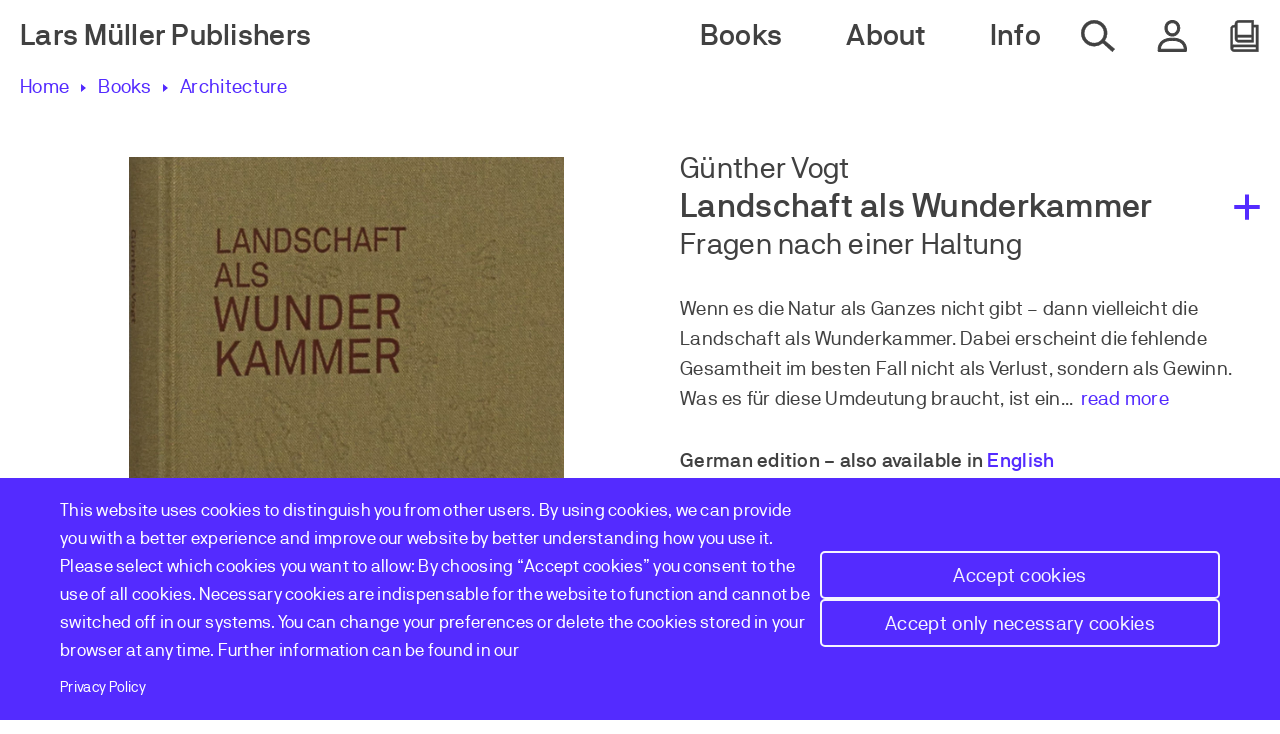

--- FILE ---
content_type: text/html; charset=UTF-8
request_url: https://www.lars-mueller-publishers.com/landschaft-als-wunderkammer
body_size: 14856
content:
<!DOCTYPE html>
<html lang="en" dir="ltr" prefix="content: http://purl.org/rss/1.0/modules/content/  dc: http://purl.org/dc/terms/  foaf: http://xmlns.com/foaf/0.1/  og: http://ogp.me/ns#  rdfs: http://www.w3.org/2000/01/rdf-schema#  schema: http://schema.org/  sioc: http://rdfs.org/sioc/ns#  sioct: http://rdfs.org/sioc/types#  skos: http://www.w3.org/2004/02/skos/core#  xsd: http://www.w3.org/2001/XMLSchema# ">
  <head>
    <meta charset="utf-8" />
<noscript><style>form.antibot * :not(.antibot-message) { display: none !important; }</style>
</noscript><style>/* @see https://github.com/aFarkas/lazysizes#broken-image-symbol */.js img.lazyload:not([src]) { visibility: hidden; }/* @see https://github.com/aFarkas/lazysizes#automatically-setting-the-sizes-attribute */.js img.lazyloaded[data-sizes=auto] { display: block; width: 100%; }</style>
<meta name="description" content="Wenn es die Natur als Ganzes nicht gibt – dann vielleicht die Landschaft als Wunderkammer. Dabei erscheint die fehlende Gesamtheit im besten Fall nicht als Verlust, sondern als Gewinn. Was es für diese Umdeutung braucht, ist ein aufmerksamer Betrachter, der die Vielzahl der Phänomene als Einzelteile sammelt, miteinander in Beziehung setzt und neu arrangiert. Günther Vogt ist ein solcher Sammler und seine Wunderkammer vermag Landschaften und zugleich seine Anschauung derselben zu offenbaren.An fünf Schauplätzen spricht Günther Vogt über aktuelle Themen der Landschaftsarchitektur, ihr Verhältnis zur Architektur und zur Stadt, über seine Lehre an der ETH Zürich und die Arbeit von Vogt Landschaftsarchitekten. Das vorliegende Buch kann also gleichsam selbst als Wunderkammer gelesen werden, indem es Einblick in den vielfältigen Kosmos von Günther Vogts Denken und Arbeiten gewährt und letztlich nach einer Haltung fragt." />
<meta name="abstract" content="Wenn es die Natur als Ganzes nicht gibt – dann vielleicht die Landschaft als Wunderkammer. Dabei erscheint die fehlende Gesamtheit im besten Fall nicht als Verlust, sondern als Gewinn. Was es für diese Umdeutung braucht, ist ein aufmerksamer Betrachter, der die Vielzahl der Phänomene als Einzelteile sammelt, miteinander in Beziehung setzt und neu arrangiert. Günther Vogt ist ein solcher Sammler und seine Wunderkammer vermag Landschaften und zugleich seine Anschauung derselben zu offenbaren.An fünf Schauplätzen spricht Günther Vogt über aktuelle Themen der Landschaftsarchitektur, ihr Verhältnis zur Architektur und zur Stadt, über seine Lehre an der ETH Zürich und die Arbeit von Vogt Landschaftsarchitekten. Das vorliegende Buch kann also gleichsam selbst als Wunderkammer gelesen werden, indem es Einblick in den vielfältigen Kosmos von Günther Vogts Denken und Arbeiten gewährt und letztlich nach einer Haltung fragt." />
<link rel="canonical" href="https://www.lars-mueller-publishers.com/landschaft-als-wunderkammer" />
<meta name="robots" content="index, follow" />
<link rel="image_src" href="https://www.lars-mueller-publishers.com/sites/default/files/styles/large_uncropped/public/2022-12/landschaft-als-wunderkammer.png?itok=7N3A6VOL" />
<meta property="og:site_name" content="Lars Müller Publishers" />
<meta property="og:type" content="product" />
<meta property="og:url" content="https://www.lars-mueller-publishers.com/landschaft-als-wunderkammer" />
<meta property="og:title" content="Landschaft als Wunderkammer" />
<meta property="og:description" content="Wenn es die Natur als Ganzes nicht gibt – dann vielleicht die Landschaft als Wunderkammer. Dabei erscheint die fehlende Gesamtheit im besten Fall nicht als Verlust, sondern als Gewinn. Was es für diese Umdeutung braucht, ist ein aufmerksamer Betrachter, der die Vielzahl der Phänomene als Einzelteile sammelt, miteinander in Beziehung setzt und neu arrangiert. Günther Vogt ist ein solcher Sammler und seine Wunderkammer vermag Landschaften und zugleich seine Anschauung derselben zu offenbaren.An fünf Schauplätzen spricht Günther Vogt über aktuelle Themen der Landschaftsarchitektur, ihr Verhältnis zur Architektur und zur Stadt, über seine Lehre an der ETH Zürich und die Arbeit von Vogt Landschaftsarchitekten. Das vorliegende Buch kann also gleichsam selbst als Wunderkammer gelesen werden, indem es Einblick in den vielfältigen Kosmos von Günther Vogts Denken und Arbeiten gewährt und letztlich nach einer Haltung fragt." />
<meta property="og:image" content="https://www.lars-mueller-publishers.com/sites/default/files/styles/open_graph_image/public/2022-12/landschaft-als-wunderkammer.png?itok=2UxMk2ee" />
<meta property="og:image:width" content="1200" />
<meta property="og:image:height" content="630" />
<meta name="twitter:card" content="summary" />
<link rel="apple-touch-icon" sizes="57x57" href="/themes/custom/lmp/src/assets/favicon//apple-touch-icon-57x57.png"/>
<link rel="apple-touch-icon" sizes="60x60" href="/themes/custom/lmp/src/assets/favicon//apple-touch-icon-60x60.png"/>
<link rel="apple-touch-icon" sizes="72x72" href="/themes/custom/lmp/src/assets/favicon//apple-touch-icon-72x72.png"/>
<link rel="apple-touch-icon" sizes="76x76" href="/themes/custom/lmp/src/assets/favicon//apple-touch-icon-76x76.png"/>
<link rel="apple-touch-icon" sizes="114x114" href="/themes/custom/lmp/src/assets/favicon//apple-touch-icon-114x114.png"/>
<link rel="apple-touch-icon" sizes="120x120" href="/themes/custom/lmp/src/assets/favicon//apple-touch-icon-120x120.png"/>
<link rel="apple-touch-icon" sizes="144x144" href="/themes/custom/lmp/src/assets/favicon//apple-touch-icon-144x144.png"/>
<link rel="apple-touch-icon" sizes="152x152" href="/themes/custom/lmp/src/assets/favicon//apple-touch-icon-152x152.png"/>
<link rel="apple-touch-icon" sizes="180x180" href="/themes/custom/lmp/src/assets/favicon//apple-touch-icon-180x180.png"/>
<link rel="icon" type="image/png" href="/themes/custom/lmp/src/assets/favicon//favicon-32x32.png" sizes="32x32"/>
<link rel="icon" type="image/png" href="/themes/custom/lmp/src/assets/favicon//android-chrome-192x192.png" sizes="192x192"/>
<link rel="icon" type="image/png" href="/themes/custom/lmp/src/assets/favicon//favicon-16x16.png" sizes="16x16"/>
<link rel="mask-icon" href="/themes/custom/lmp/src/assets/favicon//safari-pinned-tab.svg" color="#5bbad5"/>
<link rel="shortcut icon" href="/themes/custom/lmp/src/assets/favicon//favicon.ico"/>
<meta name="favicon-generator" content="Drupal responsive_favicons + realfavicongenerator.net" />
<meta name="Generator" content="Drupal 10 (https://www.drupal.org); Commerce 2" />
<meta name="MobileOptimized" content="width" />
<meta name="HandheldFriendly" content="true" />
<meta name="viewport" content="width=device-width, initial-scale=1.0" />
<script>window.a2a_config=window.a2a_config||{};a2a_config.callbacks=[];a2a_config.overlays=[];a2a_config.templates={};</script>

    <title>Landschaft als Wunderkammer | Lars Müller Publishers</title>
    <link rel="stylesheet" media="all" href="/sites/default/files/css/css_MLr5kiozOgbgxR8gxPBIQgiudDjeCUjz1iorkrg4GgI.css?delta=0&amp;language=en&amp;theme=lmp&amp;include=eJxVjmsKwzAMgy-UNUcqSuKlaZ0HdgrLTr-taxn7I4lPCIQQekUZFmeY7lJLN56hOqyD0pUzqSKSGl9zJvE0e0i3H5kdV7-9i7olUnv6qjJpH3xMhGyQvYEnrHj8gZDANX5RqZLB6UmGc7ORqwPfvKppEERBW_Sa_ci0l7Y7TrpQMDq0Uz6evwA0Y1XG" />
<link rel="stylesheet" media="all" href="/sites/default/files/css/css_4ZdX25kIbdbwqY_37piAhpfFwjNqWPIp43p7yWq1EjU.css?delta=1&amp;language=en&amp;theme=lmp&amp;include=eJxVjmsKwzAMgy-UNUcqSuKlaZ0HdgrLTr-taxn7I4lPCIQQekUZFmeY7lJLN56hOqyD0pUzqSKSGl9zJvE0e0i3H5kdV7-9i7olUnv6qjJpH3xMhGyQvYEnrHj8gZDANX5RqZLB6UmGc7ORqwPfvKppEERBW_Sa_ci0l7Y7TrpQMDq0Uz6evwA0Y1XG" />

    <script type="application/json" data-drupal-selector="drupal-settings-json">{"path":{"baseUrl":"\/","pathPrefix":"","currentPath":"product\/199","currentPathIsAdmin":false,"isFront":false,"currentLanguage":"en"},"pluralDelimiter":"\u0003","suppressDeprecationErrors":true,"gtag":{"tagId":"","consentMode":false,"otherIds":[],"events":[{"name":"view_item","data":{"currency":"CHF","value":"29.00","items":[{"item_name":"Landschaft als Wunderkammer","item_id":"654","affiliation":"Lars M\u00fcller Publishers"}]}}],"additionalConfigInfo":[]},"ajaxPageState":{"libraries":"[base64]","theme":"lmp","theme_token":null},"ajaxTrustedUrl":{"form_action_p_pvdeGsVG5zNF_XLGPTvYSKCf43t8qZYSwcfZl2uzM":true},"gtm":{"tagId":null,"settings":{"data_layer":"dataLayer","include_environment":false},"tagIds":["GTM-T6FTWLD"]},"lazy":{"lazysizes":{"lazyClass":"lazyload","loadedClass":"lazyloaded","loadingClass":"lazyloading","preloadClass":"lazypreload","errorClass":"lazyerror","autosizesClass":"lazyautosizes","srcAttr":"data-src","srcsetAttr":"data-srcset","sizesAttr":"data-sizes","minSize":40,"customMedia":[],"init":true,"expFactor":1.5,"hFac":0.8,"loadMode":2,"loadHidden":true,"ricTimeout":0,"throttleDelay":125,"plugins":[]},"placeholderSrc":"","preferNative":false,"minified":true,"libraryPath":"\/libraries\/lazysizes"},"webform":{"dialog":{"options":{"narrow":{"title":"Narrow","width":600},"normal":{"title":"Normal","width":800},"wide":{"title":"Wide","width":1000}},"entity_type":"commerce_product","entity_id":"199"}},"cookies":{"cookiesjsr":{"config":{"cookie":{"name":"cookiesjsr","expires":31536000000,"domain":"","sameSite":"Lax","secure":false},"library":{"libBasePath":"https:\/\/cdn.jsdelivr.net\/gh\/jfeltkamp\/cookiesjsr@1\/dist","libPath":"https:\/\/cdn.jsdelivr.net\/gh\/jfeltkamp\/cookiesjsr@1\/dist\/cookiesjsr.min.js","scrollLimit":0},"callback":{"method":"post","url":"\/cookies\/consent\/callback.json","headers":[]},"interface":{"openSettingsHash":"#editCookieSettings","showDenyAll":true,"denyAllOnLayerClose":false,"settingsAsLink":false,"availableLangs":["en"],"defaultLang":"en","groupConsent":true,"cookieDocs":false}},"services":{"functional":{"id":"functional","services":[{"key":"functional","type":"functional","name":"Required functional","info":{"value":"\u003Ctable\u003E\r\n\t\u003Cthead\u003E\r\n\t\t\u003Ctr\u003E\r\n\t\t\t\u003Cth width=\u002215%\u0022\u003ECookie name\u003C\/th\u003E\r\n\t\t\t\u003Cth width=\u002215%\u0022\u003EDefault expiration time\u003C\/th\u003E\r\n\t\t\t\u003Cth\u003EDescription\u003C\/th\u003E\r\n\t\t\u003C\/tr\u003E\r\n\t\u003C\/thead\u003E\r\n\t\u003Ctbody\u003E\r\n\t\t\u003Ctr\u003E\r\n\t\t\t\u003Ctd\u003E\u003Ccode dir=\u0022ltr\u0022 translate=\u0022no\u0022\u003ESSESS\u0026lt;ID\u0026gt;\u003C\/code\u003E\u003C\/td\u003E\r\n\t\t\t\u003Ctd\u003E1 month\u003C\/td\u003E\r\n\t\t\t\u003Ctd\u003EIf you are logged in to this website, a session cookie is required to identify and connect your browser to your user account in the server backend of this website.\u003C\/td\u003E\r\n\t\t\u003C\/tr\u003E\r\n\t\t\u003Ctr\u003E\r\n\t\t\t\u003Ctd\u003E\u003Ccode dir=\u0022ltr\u0022 translate=\u0022no\u0022\u003Ecookiesjsr\u003C\/code\u003E\u003C\/td\u003E\r\n\t\t\t\u003Ctd\u003E1 year\u003C\/td\u003E\r\n\t\t\t\u003Ctd\u003EWhen you visited this website for the first time, you were asked for your permission to use several services (including those from third parties) that require data to be saved in your browser (cookies, local storage). Your decisions about each service (allow, deny) are stored in this cookie and are reused each time you visit this website.\u003C\/td\u003E\r\n\t\t\u003C\/tr\u003E\r\n\t\u003C\/tbody\u003E\r\n\u003C\/table\u003E\r\n","format":"full_html"},"uri":"","needConsent":false}],"weight":1},"performance":{"id":"performance","services":[{"key":"gtag","type":"performance","name":"Google Tag Manager","info":{"value":"","format":"full_html"},"uri":"https:\/\/tagmanager.google.com\/","needConsent":true}],"weight":30}},"translation":{"_core":{"default_config_hash":"S5qrJju_o31uC1fwXosZ8Nlja2Wps6Gn0mMCAebY1Zw"},"langcode":"en","bannerText":"This website uses cookies to distinguish you from other users. By using cookies, we can provide you with a better experience and improve our website by better understanding how you use it. Please select which cookies you want to allow: By choosing \u201cAccept cookies\u201d you consent to the use of all cookies. Necessary cookies are indispensable for the website to function and cannot be switched off in our systems. You can change your preferences or delete the cookies stored in your browser at any time. Further information can be found in our","privacyPolicy":"Privacy Policy","privacyUri":"\/data-protection","imprint":"","imprintUri":"","cookieDocs":"Cookie documentation","cookieDocsUri":"\/cookies\/documentation","officialWebsite":"Official website","denyAll":"Accept only necessary cookies","alwaysActive":"Always active","settings":"Cookie settings","acceptAll":"Accept cookies","requiredCookies":"Required cookies","cookieSettings":"Cookie settings","close":"Close","readMore":"Read more","allowed":"Allowed","denied":"Denied","settingsAllServices":"Settings for all services","saveSettings":"Save","default_langcode":"en","disclaimerText":"All cookie information is subject to change by the service providers. We update this information regularly.","disclaimerTextPosition":"above","processorDetailsLabel":"Processor Company Details","processorLabel":"Company","processorWebsiteUrlLabel":"Company Website","processorPrivacyPolicyUrlLabel":"Company Privacy Policy","processorCookiePolicyUrlLabel":"Company Cookie Policy","processorContactLabel":"Data Protection Contact Details","placeholderAcceptAllText":"Accept All Cookies","functional":{"title":"Functional","details":"Cookies are small text files that are placed by your browser on your device in order to store certain information. Using the information that is stored and returned, a website can recognize that you have previously accessed and visited it using the browser on your end device. We use this information to arrange and display the website optimally in accordance with your preferences. Within this process, only the cookie itself is identified on your device. Personal data is only stored following your express consent or where this is absolutely necessary to enable use the service provided by us and accessed by you."},"performance":{"title":"Performance Cookies","details":"Performance cookies collect aggregated information about how our website is used. The purpose of this is to improve its attractiveness, content and functionality. These cookies help us to determine whether, how often and for how long particular sub-pages of our website are accessed and which content users are particularly interested in. Search terms, country, region and (where applicable) the city from which the website is accessed are also recorded, as is the proportion of mobile devices that are used to access the website. We use this information to compile statistical reports that help us tailor the content of our website to your needs and optimize our offer."}}},"cookiesTexts":{"_core":{"default_config_hash":"S5qrJju_o31uC1fwXosZ8Nlja2Wps6Gn0mMCAebY1Zw"},"langcode":"en","bannerText":"This website uses cookies to distinguish you from other users. By using cookies, we can provide you with a better experience and improve our website by better understanding how you use it. Please select which cookies you want to allow: By choosing \u201cAccept cookies\u201d you consent to the use of all cookies. Necessary cookies are indispensable for the website to function and cannot be switched off in our systems. You can change your preferences or delete the cookies stored in your browser at any time. Further information can be found in our","privacyPolicy":"Privacy Policy","privacyUri":"\/node\/23","imprint":"","imprintUri":"","cookieDocs":"Cookie documentation","cookieDocsUri":"\/cookies\/documentation","officialWebsite":"Official website","denyAll":"Accept only necessary cookies","alwaysActive":"Always active","settings":"Cookie settings","acceptAll":"Accept cookies","requiredCookies":"Required cookies","cookieSettings":"Cookie settings","close":"Close","readMore":"Read more","allowed":"Allowed","denied":"Denied","settingsAllServices":"Settings for all services","saveSettings":"Save","default_langcode":"en","disclaimerText":"All cookie information is subject to change by the service providers. We update this information regularly.","disclaimerTextPosition":"above","processorDetailsLabel":"Processor Company Details","processorLabel":"Company","processorWebsiteUrlLabel":"Company Website","processorPrivacyPolicyUrlLabel":"Company Privacy Policy","processorCookiePolicyUrlLabel":"Company Cookie Policy","processorContactLabel":"Data Protection Contact Details","placeholderAcceptAllText":"Accept All Cookies"},"services":{"functional":{"uuid":"66009ab3-f437-4b52-9bb3-93296869fb27","langcode":"en","status":true,"dependencies":[],"_core":{"default_config_hash":"SQkYKY9U6xYDPAOC32rgkrIzkd688kRsm9g25mWdcvM"},"id":"functional","label":"Required functional","group":"functional","info":{"value":"\u003Ctable\u003E\r\n\t\u003Cthead\u003E\r\n\t\t\u003Ctr\u003E\r\n\t\t\t\u003Cth width=\u002215%\u0022\u003ECookie name\u003C\/th\u003E\r\n\t\t\t\u003Cth width=\u002215%\u0022\u003EDefault expiration time\u003C\/th\u003E\r\n\t\t\t\u003Cth\u003EDescription\u003C\/th\u003E\r\n\t\t\u003C\/tr\u003E\r\n\t\u003C\/thead\u003E\r\n\t\u003Ctbody\u003E\r\n\t\t\u003Ctr\u003E\r\n\t\t\t\u003Ctd\u003E\u003Ccode dir=\u0022ltr\u0022 translate=\u0022no\u0022\u003ESSESS\u0026lt;ID\u0026gt;\u003C\/code\u003E\u003C\/td\u003E\r\n\t\t\t\u003Ctd\u003E1 month\u003C\/td\u003E\r\n\t\t\t\u003Ctd\u003EIf you are logged in to this website, a session cookie is required to identify and connect your browser to your user account in the server backend of this website.\u003C\/td\u003E\r\n\t\t\u003C\/tr\u003E\r\n\t\t\u003Ctr\u003E\r\n\t\t\t\u003Ctd\u003E\u003Ccode dir=\u0022ltr\u0022 translate=\u0022no\u0022\u003Ecookiesjsr\u003C\/code\u003E\u003C\/td\u003E\r\n\t\t\t\u003Ctd\u003E1 year\u003C\/td\u003E\r\n\t\t\t\u003Ctd\u003EWhen you visited this website for the first time, you were asked for your permission to use several services (including those from third parties) that require data to be saved in your browser (cookies, local storage). Your decisions about each service (allow, deny) are stored in this cookie and are reused each time you visit this website.\u003C\/td\u003E\r\n\t\t\u003C\/tr\u003E\r\n\t\u003C\/tbody\u003E\r\n\u003C\/table\u003E\r\n","format":"full_html"},"consentRequired":false,"purpose":"Essential functional cookies to provide general functionality","processor":"","processorContact":"","processorUrl":"","processorPrivacyPolicyUrl":"","processorCookiePolicyUrl":"","placeholderMainText":"This content is blocked because required functional cookies have not been accepted.","placeholderAcceptText":"Only accept required functional cookies."},"gtag":{"uuid":"dfe66a8f-49d9-48a8-a662-1b70ae28edcf","langcode":"en","status":true,"dependencies":{"enforced":{"module":["cookies_gtag"]}},"_core":{"default_config_hash":"7HPZmYzvSh88UPC5m1t6aIhga2PFF3rTbm4CPqrEJ1I"},"id":"gtag","label":"Google Tag Manager","group":"performance","info":{"value":"","format":"full_html"},"consentRequired":true,"purpose":"","processor":"","processorContact":"","processorUrl":"https:\/\/tagmanager.google.com\/","processorPrivacyPolicyUrl":"https:\/\/policies.google.com\/privacy","processorCookiePolicyUrl":"","placeholderMainText":"This content is blocked because Google Tag Manager cookies have not been accepted.","placeholderAcceptText":"Only accept Google Tag Manager cookies."}},"groups":{"functional":{"uuid":"ce3f9c90-9243-4248-92a3-e75a3d19ca66","langcode":"en","status":true,"dependencies":[],"_core":{"default_config_hash":"aHm4Q63Ge97tcktTa_qmUqJMir45iyGY2lEvvqPW68g"},"id":"functional","label":"Functional","weight":1,"title":"Functional","details":"Cookies are small text files that are placed by your browser on your device in order to store certain information. Using the information that is stored and returned, a website can recognize that you have previously accessed and visited it using the browser on your end device. We use this information to arrange and display the website optimally in accordance with your preferences. Within this process, only the cookie itself is identified on your device. Personal data is only stored following your express consent or where this is absolutely necessary to enable use the service provided by us and accessed by you."},"marketing":{"uuid":"469e27c8-334c-4013-a8d9-4168732554e4","langcode":"en","status":true,"dependencies":[],"_core":{"default_config_hash":"JkP6try0AxX_f4RpFEletep5NHSlVB1BbGw0snW4MO8"},"id":"marketing","label":"Marketing","weight":20,"title":"Marketing","details":"Customer communication and marketing tools."},"performance":{"uuid":"aec9797d-839d-4d85-b57e-e248a19c1fa2","langcode":"en","status":true,"dependencies":[],"_core":{"default_config_hash":"Jv3uIJviBj7D282Qu1ZpEQwuOEb3lCcDvx-XVHeOJpw"},"id":"performance","label":"Performance","weight":30,"title":"Performance Cookies","details":"Performance cookies collect aggregated information about how our website is used. The purpose of this is to improve its attractiveness, content and functionality. These cookies help us to determine whether, how often and for how long particular sub-pages of our website are accessed and which content users are particularly interested in. Search terms, country, region and (where applicable) the city from which the website is accessed are also recorded, as is the proportion of mobile devices that are used to access the website. We use this information to compile statistical reports that help us tailor the content of our website to your needs and optimize our offer."},"social":{"uuid":"9db92e0c-dbfa-4931-8af9-1bb712181a37","langcode":"en","status":true,"dependencies":[],"_core":{"default_config_hash":"vog2tbqqQHjVkue0anA0RwlzvOTPNTvP7_JjJxRMVAQ"},"id":"social","label":"Social Plugins","weight":20,"title":"Social Plugins","details":"Comments managers facilitate the filing of comments and fight against spam."},"tracking":{"uuid":"e035e398-fd9d-4e19-8294-b15b6150cc9c","langcode":"en","status":true,"dependencies":[],"_core":{"default_config_hash":"_gYDe3qoEc6L5uYR6zhu5V-3ARLlyis9gl1diq7Tnf4"},"id":"tracking","label":"Tracking","weight":10,"title":"Tracking cookies","details":"Marketing cookies come from external advertising companies (\u0022third-party cookies\u0022) and are used to collect information about the websites visited by the user. The purpose of this is to create and display target group-oriented content and advertising for the user."},"video":{"uuid":"878cd641-79b7-457d-906f-637bb4e459f1","langcode":"en","status":true,"dependencies":[],"_core":{"default_config_hash":"w1WnCmP2Xfgx24xbx5u9T27XLF_ZFw5R0MlO-eDDPpQ"},"id":"video","label":"Videos","weight":40,"title":"Video","details":"Video sharing services help to add rich media on the site and increase its visibility."}}},"user":{"uid":0,"permissionsHash":"504df7110300204f9b8007baf3976543be9577afdeb45a84528dae9860639405"}}</script>
<script src="/sites/default/files/js/js_BEmFD8jaIg3mFHvC7QH6jt5e1rhSgfQGR1Rrtqexl0w.js?scope=header&amp;delta=0&amp;language=en&amp;theme=lmp&amp;include=eJx1iUsOwyAMBS_k4CMhY4gVYnAFSGl6-haJLrroZuZ9KMZhVG-kFdzerA5gKyU1Tp6pDZzwQY3Pz2HnkTou594cx_qdvQwSnAAxE03-X3eU6fk7FlB63TgBWh4oaoF0yx2uFHZrBZddPEhN3uQQSFY"></script>
<script src="/modules/contrib/cookies/js/cookiesjsr.conf.js?v=10.6.2" defer></script>
<script src="/modules/contrib/google_tag/js/gtag.js?t99nuh" type="text/plain" id="cookies_gtag_gtag" data-cookieconsent="gtag"></script>
<script src="/modules/contrib/google_tag/js/gtm.js?t99nuh" type="text/plain" id="cookies_gtag_gtm" data-cookieconsent="gtag"></script>

  </head>
  <body class="path-landschaft-als-wunderkammer path-product">
        <a href="#main-content" class="visually-hidden focusable skip-link">
      Skip to main content
    </a>
    <noscript><iframe src="https://www.googletagmanager.com/ns.html?id=GTM-T6FTWLD"
                  height="0" width="0" style="display:none;visibility:hidden"></iframe></noscript>

      <div class="dialog-off-canvas-main-canvas" data-off-canvas-main-canvas>
    <div class="layout-container">

      

<header class="header" role="banner">
  <div class="header__inner">
    <div class="header__left">
        <div class="region region-header-left">
    <div id="block-lmp-site-branding" class="block block-system block-system-branding-block">
  
    
          <div class="site-name">
      <a href="/" rel="home">Lars Müller Publishers</a>
    </div>
    </div>
<div id="block-cookiesui" class="block block-cookies block-cookies-ui-block">
  
    
        
<div id="cookiesjsr"></div>

  </div>

  </div>

    </div>

    <div class="header__right">
        <div class="region region-header-right">
    <nav role="navigation" aria-labelledby="block-lmp-main-navigation-desktop-menu" id="block-lmp-main-navigation-desktop" class="block block-menu navigation menu--main">
            
  <h2 class="visually-hidden" id="block-lmp-main-navigation-desktop-menu">Main navigation desktop</h2>
  

        

  
  
              <ul class="menu-main">
        
      
            <li class="menu-main__item menu-main__item--first">

        <span class="menu-main__link">Books</span>
                    
  
              <ul class="menu-main__submenu">
        
      
            <li class="menu-main__item menu-main__item--second">

        <a href="/books" class="menu-main__link" data-drupal-link-system-path="node/426">All Books</a>
              </li>
    
      
            <li class="menu-main__item menu-main__item--second">

        <a href="/books-architecture" class="menu-main__link" data-drupal-link-system-path="node/3">Architecture</a>
              </li>
    
      
            <li class="menu-main__item menu-main__item--second">

        <a href="/books-art" class="menu-main__link" data-drupal-link-system-path="node/4">Art</a>
              </li>
    
      
            <li class="menu-main__item menu-main__item--second">

        <a href="/design" class="menu-main__link" data-drupal-link-system-path="node/5">Design</a>
              </li>
    
      
            <li class="menu-main__item menu-main__item--second">

        <a href="/photography" class="menu-main__link" data-drupal-link-system-path="node/6">Photography</a>
              </li>
    
      
            <li class="menu-main__item menu-main__item--second">

        <a href="/society" class="menu-main__link" data-drupal-link-system-path="node/7">Society</a>
              </li>
    
      
            <li class="menu-main__item menu-main__item--second">

        <a href="/upcoming" class="menu-main__link" data-drupal-link-system-path="node/10">Upcoming</a>
              </li>
    
      
            <li class="menu-main__item menu-main__item--second">

        <a href="/out-print-books" class="menu-main__link" title="Books that are out of print" data-drupal-link-system-path="node/435">Out of Print</a>
              </li>
    
      
            <li class="menu-main__item menu-main__item--second">

        <a href="/specialities-and-rarities" class="menu-main__link" data-drupal-link-system-path="node/8">Specialities and Rarities</a>
              </li>
    
      
            <li class="menu-main__item menu-main__item--second">

        <a href="https://www.lars-mueller-publishers.com/tags/xx-century-print" class="menu-main__link">XX The Century of Print </a>
              </li>
    
      
            <li class="menu-main__item menu-main__item--second">

        <a href="https://www.lars-mueller-publishers.com/tags/special-offers" class="menu-main__link">Special Offers</a>
              </li>
    
      
            <li class="menu-main__item menu-main__item--second">

        <a href="/voucher" class="menu-main__link" title="Gift Voucher" data-drupal-link-system-path="node/433">Buy a Gift Voucher</a>
              </li>
        </ul>
  
              </li>
    
      
            <li class="menu-main__item menu-main__item--first">

        <span class="menu-main__link">About</span>
                    
  
              <ul class="menu-main__submenu">
        
      
            <li class="menu-main__item menu-main__item--second">

        <a href="/authors" class="menu-main__link" data-drupal-link-system-path="node/12">Authors</a>
              </li>
    
      
            <li class="menu-main__item menu-main__item--second">

        <a href="/publisher" class="menu-main__link" data-drupal-link-system-path="node/16">Publisher</a>
              </li>
    
      
            <li class="menu-main__item menu-main__item--second">

        <a href="/profile" class="menu-main__link" data-drupal-link-system-path="node/455">Profile</a>
              </li>
    
      
            <li class="menu-main__item menu-main__item--second">

        <a href="/history" class="menu-main__link" data-drupal-link-system-path="node/439">History</a>
              </li>
    
      
            <li class="menu-main__item menu-main__item--second">

        <a href="/stories" class="menu-main__link" data-drupal-link-system-path="node/15">Stories</a>
              </li>
        </ul>
  
              </li>
    
      
            <li class="menu-main__item menu-main__item--first">

        <span class="menu-main__link">Info</span>
                    
  
              <ul class="menu-main__submenu">
        
      
            <li class="menu-main__item menu-main__item--second">

        <a href="/events" class="menu-main__link" data-drupal-link-system-path="node/14">Events</a>
              </li>
    
      
            <li class="menu-main__item menu-main__item--second">

        <a href="https://www.lars-mueller-publishers.com/newsletter" title="Subscribe to our newsletter for updates and offers" class="menu-main__link">Newsletter</a>
              </li>
    
      
            <li class="menu-main__item menu-main__item--second">

        <a href="/submissions" class="menu-main__link" data-drupal-link-system-path="node/17">Submissions</a>
              </li>
    
      
            <li class="menu-main__item menu-main__item--second">

        <a href="/worldwide-distribution" class="menu-main__link" data-drupal-link-system-path="node/18">Sales &amp; Distribution</a>
              </li>
    
      
            <li class="menu-main__item menu-main__item--second">

        <a href="/bookstores" class="menu-main__link" data-drupal-link-system-path="node/456">Bookstores</a>
              </li>
    
      
            <li class="menu-main__item menu-main__item--second">

        <a href="/press" class="menu-main__link" data-drupal-link-system-path="node/19">Press</a>
              </li>
    
      
            <li class="menu-main__item menu-main__item--second">

        <a href="/jobs" class="menu-main__link" data-drupal-link-system-path="node/22">Jobs</a>
              </li>
    
      
            <li class="menu-main__item menu-main__item--second">

        <a href="/catalog" title="Lars Muller Publisher 2024-2025 Catalog" class="menu-main__link" data-drupal-link-system-path="node/434">Catalog</a>
              </li>
        </ul>
  
              </li>
        </ul>
  


  </nav>


        <a href="/search" class="header__search-icon">
      <span class="sr-only">Search whole website</span>
    </a>

            

  
  
              <ul class="menu-account">
        
      
            <li class="menu-account__item menu-account__item--first">

        <span class="menu-account__link">Account</span>
                    
  
              <ul class="menu-account__submenu">
        
      
            <li class="menu-account__item menu-account__item--second">

        <a href="/user/login" class="menu-account__link" data-drupal-link-system-path="user/login">Log in</a>
              </li>
        </ul>
  
              </li>
        </ul>
  



        <div id="block-commerce-cart" class="block block-commerce-cart">
      <div class="cart--cart-block">
  <div class="cart-block--summary">
    <a class="cart-block--link__expand" href="/cart">
      <span class="cart-block--summary__icon"></span>
            <span class="sr-only">Open my cart</span>
    </a>
  </div>

  </div>

  </div>


    <button aria-expanded="false" type="button" class="header__hamburger-icon">
      <span class="sr-only">Open & Close mobile Navigation</span>
    </button>
  </div>

    </div>
  </div>

    <div class="region region-header-flyoutnavigation flyout-menu">

        <a href="/search" class="flyout-menu__search-link">
      <span class="flyout-menu__search-icon"></span><span>Search</span>
    </a>

        <nav role="navigation" aria-labelledby="block-lmp-main-navigation-mobile-menu" id="block-lmp-main-navigation-mobile" class="block block-menu navigation menu--main">
            
  <h2 class="visually-hidden" id="block-lmp-main-navigation-mobile-menu">Main navigation mobile</h2>
  

        

  
  
              <ul class="menu-main">
        
      
            <li class="menu-main__item menu-main__item--first">

        <span class="menu-main__link">Books</span>
                    
  
              <ul class="menu-main__submenu">
        
      
            <li class="menu-main__item menu-main__item--second">

        <a href="/books" class="menu-main__link" data-drupal-link-system-path="node/426">All Books</a>
              </li>
    
      
            <li class="menu-main__item menu-main__item--second">

        <a href="/books-architecture" class="menu-main__link" data-drupal-link-system-path="node/3">Architecture</a>
              </li>
    
      
            <li class="menu-main__item menu-main__item--second">

        <a href="/books-art" class="menu-main__link" data-drupal-link-system-path="node/4">Art</a>
              </li>
    
      
            <li class="menu-main__item menu-main__item--second">

        <a href="/design" class="menu-main__link" data-drupal-link-system-path="node/5">Design</a>
              </li>
    
      
            <li class="menu-main__item menu-main__item--second">

        <a href="/photography" class="menu-main__link" data-drupal-link-system-path="node/6">Photography</a>
              </li>
    
      
            <li class="menu-main__item menu-main__item--second">

        <a href="/society" class="menu-main__link" data-drupal-link-system-path="node/7">Society</a>
              </li>
    
      
            <li class="menu-main__item menu-main__item--second">

        <a href="/upcoming" class="menu-main__link" data-drupal-link-system-path="node/10">Upcoming</a>
              </li>
    
      
            <li class="menu-main__item menu-main__item--second">

        <a href="/out-print-books" class="menu-main__link" title="Books that are out of print" data-drupal-link-system-path="node/435">Out of Print</a>
              </li>
    
      
            <li class="menu-main__item menu-main__item--second">

        <a href="/specialities-and-rarities" class="menu-main__link" data-drupal-link-system-path="node/8">Specialities and Rarities</a>
              </li>
    
      
            <li class="menu-main__item menu-main__item--second">

        <a href="https://www.lars-mueller-publishers.com/tags/xx-century-print" class="menu-main__link">XX The Century of Print </a>
              </li>
    
      
            <li class="menu-main__item menu-main__item--second">

        <a href="https://www.lars-mueller-publishers.com/tags/special-offers" class="menu-main__link">Special Offers</a>
              </li>
    
      
            <li class="menu-main__item menu-main__item--second">

        <a href="/voucher" class="menu-main__link" title="Gift Voucher" data-drupal-link-system-path="node/433">Buy a Gift Voucher</a>
              </li>
        </ul>
  
              </li>
    
      
            <li class="menu-main__item menu-main__item--first">

        <span class="menu-main__link">About</span>
                    
  
              <ul class="menu-main__submenu">
        
      
            <li class="menu-main__item menu-main__item--second">

        <a href="/authors" class="menu-main__link" data-drupal-link-system-path="node/12">Authors</a>
              </li>
    
      
            <li class="menu-main__item menu-main__item--second">

        <a href="/publisher" class="menu-main__link" data-drupal-link-system-path="node/16">Publisher</a>
              </li>
    
      
            <li class="menu-main__item menu-main__item--second">

        <a href="/profile" class="menu-main__link" data-drupal-link-system-path="node/455">Profile</a>
              </li>
    
      
            <li class="menu-main__item menu-main__item--second">

        <a href="/history" class="menu-main__link" data-drupal-link-system-path="node/439">History</a>
              </li>
    
      
            <li class="menu-main__item menu-main__item--second">

        <a href="/stories" class="menu-main__link" data-drupal-link-system-path="node/15">Stories</a>
              </li>
        </ul>
  
              </li>
    
      
            <li class="menu-main__item menu-main__item--first">

        <span class="menu-main__link">Info</span>
                    
  
              <ul class="menu-main__submenu">
        
      
            <li class="menu-main__item menu-main__item--second">

        <a href="/events" class="menu-main__link" data-drupal-link-system-path="node/14">Events</a>
              </li>
    
      
            <li class="menu-main__item menu-main__item--second">

        <a href="https://www.lars-mueller-publishers.com/newsletter" title="Subscribe to our newsletter for updates and offers" class="menu-main__link">Newsletter</a>
              </li>
    
      
            <li class="menu-main__item menu-main__item--second">

        <a href="/submissions" class="menu-main__link" data-drupal-link-system-path="node/17">Submissions</a>
              </li>
    
      
            <li class="menu-main__item menu-main__item--second">

        <a href="/worldwide-distribution" class="menu-main__link" data-drupal-link-system-path="node/18">Sales &amp; Distribution</a>
              </li>
    
      
            <li class="menu-main__item menu-main__item--second">

        <a href="/bookstores" class="menu-main__link" data-drupal-link-system-path="node/456">Bookstores</a>
              </li>
    
      
            <li class="menu-main__item menu-main__item--second">

        <a href="/press" class="menu-main__link" data-drupal-link-system-path="node/19">Press</a>
              </li>
    
      
            <li class="menu-main__item menu-main__item--second">

        <a href="/jobs" class="menu-main__link" data-drupal-link-system-path="node/22">Jobs</a>
              </li>
    
      
            <li class="menu-main__item menu-main__item--second">

        <a href="/catalog" title="Lars Muller Publisher 2024-2025 Catalog" class="menu-main__link" data-drupal-link-system-path="node/434">Catalog</a>
              </li>
        </ul>
  
              </li>
        </ul>
  


  </nav>

  </div>

</header>
  
  <main role="main">

    <a id="main-content" tabindex="-1"></a>    <div class="block block-system block-system-breadcrumb-block">
  
    
        <nav class="breadcrumb" role="navigation" aria-labelledby="system-breadcrumb">
    <h2 id="system-breadcrumb" class="visually-hidden">Breadcrumb</h2>
    <ol>
          <li>
                  <a href="/">Home</a>
              </li>
          <li>
                  <a href="/books">Books</a>
              </li>
          <li>
                  <a href="/books-architecture">Architecture</a>
              </li>
        </ol>
  </nav>

  </div>

    <div class="layout-content">
        <div class="region region-content">
    <div data-drupal-messages-fallback class="hidden"></div><div id="block-lmp-content" class="block block-system block-system-main-block">
  
    
      


  <article class="form-disabled product product--type-book clearfix product-book">
    
    

    <div class="product-book__header">

            <div class="product-book__cover">

        
                      <div class="product-book__image
               product-book__image--with-gallery
               product-book__image--m ">
              
            <div class="field field--name-field-book-cover field--type-entity-reference field--label-hidden field__item"><article class="media media--type-image media--view-mode-image-medium-uncropped">
  
      
            <div class="field field--name-field-media-image field--type-image field--label-hidden field__item">    <picture>
                  <source media="(min-width: 1400px)" type="image/webp" width="1000" height="1670" data-srcset="/sites/default/files/styles/medium_uncropped/public/2022-12/landschaft-als-wunderkammer.webp?itok=Q1o5UCNx 1x"/>
              <source media="(min-width: 1000px)" type="image/webp" width="1000" height="1670" data-srcset="/sites/default/files/styles/medium_uncropped/public/2022-12/landschaft-als-wunderkammer.webp?itok=Q1o5UCNx 1x"/>
              <source media="(min-width: 640px)" type="image/webp" width="1000" height="1670" data-srcset="/sites/default/files/styles/medium_uncropped/public/2022-12/landschaft-als-wunderkammer.webp?itok=Q1o5UCNx 1x"/>
              <source type="image/webp" width="500" height="835" data-srcset="/sites/default/files/styles/small_uncropped/public/2022-12/landschaft-als-wunderkammer.webp?itok=VdovM75b 1x"/>
              <source media="(min-width: 1400px)" type="image/png" width="1000" height="1670" data-srcset="/sites/default/files/styles/medium_uncropped/public/2022-12/landschaft-als-wunderkammer.png?itok=Q1o5UCNx 1x"/>
              <source media="(min-width: 1000px)" type="image/png" width="1000" height="1670" data-srcset="/sites/default/files/styles/medium_uncropped/public/2022-12/landschaft-als-wunderkammer.png?itok=Q1o5UCNx 1x"/>
              <source media="(min-width: 640px)" type="image/png" width="1000" height="1670" data-srcset="/sites/default/files/styles/medium_uncropped/public/2022-12/landschaft-als-wunderkammer.png?itok=Q1o5UCNx 1x"/>
              <source type="image/png" width="500" height="835" data-srcset="/sites/default/files/styles/small_uncropped/public/2022-12/landschaft-als-wunderkammer.png?itok=VdovM75b 1x"/>
                  <img loading="lazy" width="1000" height="1670" alt="Landschaft als Wunderkammer Cover" class="lazyload" data-src="/sites/default/files/styles/medium_uncropped/public/2022-12/landschaft-als-wunderkammer.png?itok=Q1o5UCNx" typeof="foaf:Image" />

  </picture>

</div>
      
  </article>
</div>
      

                              <span class="product-book__image-arrow"></span>
                          </div>

                          <div class="product-book__overlay">
                <div class="product-book__gallery-wrapper">
                  <div class="product-book__gallery">
                    <button type="button" class="product-book__gallery-close">
                      <span class="sr-only">close overlay</span>
                    </button>
                      <div class="gallery">
    <div class="glide">
      <div class="glide__track" data-glide-el="track">
        <ul class="glide__slides">
                      <li class="glide__slide">
              <article class="media media--type-image media--view-mode-image-large-uncropped">
  
      
            <div class="field field--name-field-media-image field--type-image field--label-hidden field__item">    <picture>
                  <source srcset="/sites/default/files/styles/huge_uncropped/public/landschaft-als-wunderkammer-000-001.webp?itok=j2uxOp1u 1x" media="(min-width: 1400px)" type="image/webp" width="1280" height="640"/>
              <source srcset="/sites/default/files/styles/large_uncropped/public/landschaft-als-wunderkammer-000-001.webp?itok=jUrXsCtj 1x" media="(min-width: 1000px)" type="image/webp" width="1280" height="640"/>
              <source srcset="/sites/default/files/styles/medium_uncropped/public/landschaft-als-wunderkammer-000-001.webp?itok=jlai3rar 1x" media="(min-width: 640px)" type="image/webp" width="1000" height="500"/>
              <source srcset="/sites/default/files/styles/small_uncropped/public/landschaft-als-wunderkammer-000-001.webp?itok=fjEIr-J7 1x" type="image/webp" width="500" height="250"/>
              <source srcset="/sites/default/files/styles/huge_uncropped/public/landschaft-als-wunderkammer-000-001.png?itok=j2uxOp1u 1x" media="(min-width: 1400px)" type="image/png" width="1280" height="640"/>
              <source srcset="/sites/default/files/styles/large_uncropped/public/landschaft-als-wunderkammer-000-001.png?itok=jUrXsCtj 1x" media="(min-width: 1000px)" type="image/png" width="1280" height="640"/>
              <source srcset="/sites/default/files/styles/medium_uncropped/public/landschaft-als-wunderkammer-000-001.png?itok=jlai3rar 1x" media="(min-width: 640px)" type="image/png" width="1000" height="500"/>
              <source srcset="/sites/default/files/styles/small_uncropped/public/landschaft-als-wunderkammer-000-001.png?itok=fjEIr-J7 1x" type="image/png" width="500" height="250"/>
                  <img loading="eager" width="1280" height="640" src="/sites/default/files/styles/large_uncropped/public/landschaft-als-wunderkammer-000-001.png?itok=jUrXsCtj" alt="" typeof="foaf:Image" />

  </picture>

</div>
      
  </article>

            </li>
                      <li class="glide__slide">
              <article class="media media--type-image media--view-mode-image-large-uncropped">
  
      
            <div class="field field--name-field-media-image field--type-image field--label-hidden field__item">    <picture>
                  <source srcset="/sites/default/files/styles/huge_uncropped/public/landschaft-als-wunderkammer-004-005.webp?itok=F-nC1O4l 1x" media="(min-width: 1400px)" type="image/webp" width="1280" height="640"/>
              <source srcset="/sites/default/files/styles/large_uncropped/public/landschaft-als-wunderkammer-004-005.webp?itok=oLU_NuUU 1x" media="(min-width: 1000px)" type="image/webp" width="1280" height="640"/>
              <source srcset="/sites/default/files/styles/medium_uncropped/public/landschaft-als-wunderkammer-004-005.webp?itok=XHY-5da- 1x" media="(min-width: 640px)" type="image/webp" width="1000" height="500"/>
              <source srcset="/sites/default/files/styles/small_uncropped/public/landschaft-als-wunderkammer-004-005.webp?itok=vJ1rqmK0 1x" type="image/webp" width="500" height="250"/>
              <source srcset="/sites/default/files/styles/huge_uncropped/public/landschaft-als-wunderkammer-004-005.png?itok=F-nC1O4l 1x" media="(min-width: 1400px)" type="image/png" width="1280" height="640"/>
              <source srcset="/sites/default/files/styles/large_uncropped/public/landschaft-als-wunderkammer-004-005.png?itok=oLU_NuUU 1x" media="(min-width: 1000px)" type="image/png" width="1280" height="640"/>
              <source srcset="/sites/default/files/styles/medium_uncropped/public/landschaft-als-wunderkammer-004-005.png?itok=XHY-5da- 1x" media="(min-width: 640px)" type="image/png" width="1000" height="500"/>
              <source srcset="/sites/default/files/styles/small_uncropped/public/landschaft-als-wunderkammer-004-005.png?itok=vJ1rqmK0 1x" type="image/png" width="500" height="250"/>
                  <img loading="eager" width="1280" height="640" src="/sites/default/files/styles/large_uncropped/public/landschaft-als-wunderkammer-004-005.png?itok=oLU_NuUU" alt="" typeof="foaf:Image" />

  </picture>

</div>
      
  </article>

            </li>
                      <li class="glide__slide">
              <article class="media media--type-image media--view-mode-image-large-uncropped">
  
      
            <div class="field field--name-field-media-image field--type-image field--label-hidden field__item">    <picture>
                  <source srcset="/sites/default/files/styles/huge_uncropped/public/landschaft-als-wunderkammer-034-035.webp?itok=47dGvVcI 1x" media="(min-width: 1400px)" type="image/webp" width="1280" height="640"/>
              <source srcset="/sites/default/files/styles/large_uncropped/public/landschaft-als-wunderkammer-034-035.webp?itok=Swuem0HR 1x" media="(min-width: 1000px)" type="image/webp" width="1280" height="640"/>
              <source srcset="/sites/default/files/styles/medium_uncropped/public/landschaft-als-wunderkammer-034-035.webp?itok=djIO7sFe 1x" media="(min-width: 640px)" type="image/webp" width="1000" height="500"/>
              <source srcset="/sites/default/files/styles/small_uncropped/public/landschaft-als-wunderkammer-034-035.webp?itok=Xh_Qw3Ox 1x" type="image/webp" width="500" height="250"/>
              <source srcset="/sites/default/files/styles/huge_uncropped/public/landschaft-als-wunderkammer-034-035.png?itok=47dGvVcI 1x" media="(min-width: 1400px)" type="image/png" width="1280" height="640"/>
              <source srcset="/sites/default/files/styles/large_uncropped/public/landschaft-als-wunderkammer-034-035.png?itok=Swuem0HR 1x" media="(min-width: 1000px)" type="image/png" width="1280" height="640"/>
              <source srcset="/sites/default/files/styles/medium_uncropped/public/landschaft-als-wunderkammer-034-035.png?itok=djIO7sFe 1x" media="(min-width: 640px)" type="image/png" width="1000" height="500"/>
              <source srcset="/sites/default/files/styles/small_uncropped/public/landschaft-als-wunderkammer-034-035.png?itok=Xh_Qw3Ox 1x" type="image/png" width="500" height="250"/>
                  <img loading="eager" width="1280" height="640" src="/sites/default/files/styles/large_uncropped/public/landschaft-als-wunderkammer-034-035.png?itok=Swuem0HR" alt="" typeof="foaf:Image" />

  </picture>

</div>
      
  </article>

            </li>
                      <li class="glide__slide">
              <article class="media media--type-image media--view-mode-image-large-uncropped">
  
      
            <div class="field field--name-field-media-image field--type-image field--label-hidden field__item">    <picture>
                  <source srcset="/sites/default/files/styles/huge_uncropped/public/landschaft-als-wunderkammer-038-039.webp?itok=8P4hi5D5 1x" media="(min-width: 1400px)" type="image/webp" width="1280" height="640"/>
              <source srcset="/sites/default/files/styles/large_uncropped/public/landschaft-als-wunderkammer-038-039.webp?itok=WG4373Rc 1x" media="(min-width: 1000px)" type="image/webp" width="1280" height="640"/>
              <source srcset="/sites/default/files/styles/medium_uncropped/public/landschaft-als-wunderkammer-038-039.webp?itok=KznbAeUf 1x" media="(min-width: 640px)" type="image/webp" width="1000" height="500"/>
              <source srcset="/sites/default/files/styles/small_uncropped/public/landschaft-als-wunderkammer-038-039.webp?itok=OS0muriC 1x" type="image/webp" width="500" height="250"/>
              <source srcset="/sites/default/files/styles/huge_uncropped/public/landschaft-als-wunderkammer-038-039.png?itok=8P4hi5D5 1x" media="(min-width: 1400px)" type="image/png" width="1280" height="640"/>
              <source srcset="/sites/default/files/styles/large_uncropped/public/landschaft-als-wunderkammer-038-039.png?itok=WG4373Rc 1x" media="(min-width: 1000px)" type="image/png" width="1280" height="640"/>
              <source srcset="/sites/default/files/styles/medium_uncropped/public/landschaft-als-wunderkammer-038-039.png?itok=KznbAeUf 1x" media="(min-width: 640px)" type="image/png" width="1000" height="500"/>
              <source srcset="/sites/default/files/styles/small_uncropped/public/landschaft-als-wunderkammer-038-039.png?itok=OS0muriC 1x" type="image/png" width="500" height="250"/>
                  <img loading="eager" width="1280" height="640" src="/sites/default/files/styles/large_uncropped/public/landschaft-als-wunderkammer-038-039.png?itok=WG4373Rc" alt="" typeof="foaf:Image" />

  </picture>

</div>
      
  </article>

            </li>
                      <li class="glide__slide">
              <article class="media media--type-image media--view-mode-image-large-uncropped">
  
      
            <div class="field field--name-field-media-image field--type-image field--label-hidden field__item">    <picture>
                  <source srcset="/sites/default/files/styles/huge_uncropped/public/landschaft-als-wunderkammer-080-081.webp?itok=fQS6NT-w 1x" media="(min-width: 1400px)" type="image/webp" width="1280" height="640"/>
              <source srcset="/sites/default/files/styles/large_uncropped/public/landschaft-als-wunderkammer-080-081.webp?itok=7np93NbV 1x" media="(min-width: 1000px)" type="image/webp" width="1280" height="640"/>
              <source srcset="/sites/default/files/styles/medium_uncropped/public/landschaft-als-wunderkammer-080-081.webp?itok=2srrbaCb 1x" media="(min-width: 640px)" type="image/webp" width="1000" height="500"/>
              <source srcset="/sites/default/files/styles/small_uncropped/public/landschaft-als-wunderkammer-080-081.webp?itok=xO5TUaFk 1x" type="image/webp" width="500" height="250"/>
              <source srcset="/sites/default/files/styles/huge_uncropped/public/landschaft-als-wunderkammer-080-081.png?itok=fQS6NT-w 1x" media="(min-width: 1400px)" type="image/png" width="1280" height="640"/>
              <source srcset="/sites/default/files/styles/large_uncropped/public/landschaft-als-wunderkammer-080-081.png?itok=7np93NbV 1x" media="(min-width: 1000px)" type="image/png" width="1280" height="640"/>
              <source srcset="/sites/default/files/styles/medium_uncropped/public/landschaft-als-wunderkammer-080-081.png?itok=2srrbaCb 1x" media="(min-width: 640px)" type="image/png" width="1000" height="500"/>
              <source srcset="/sites/default/files/styles/small_uncropped/public/landschaft-als-wunderkammer-080-081.png?itok=xO5TUaFk 1x" type="image/png" width="500" height="250"/>
                  <img loading="eager" width="1280" height="640" src="/sites/default/files/styles/large_uncropped/public/landschaft-als-wunderkammer-080-081.png?itok=7np93NbV" alt="" typeof="foaf:Image" />

  </picture>

</div>
      
  </article>

            </li>
                      <li class="glide__slide">
              <article class="media media--type-image media--view-mode-image-large-uncropped">
  
      
            <div class="field field--name-field-media-image field--type-image field--label-hidden field__item">    <picture>
                  <source srcset="/sites/default/files/styles/huge_uncropped/public/landschaft-als-wunderkammer-118-119.webp?itok=zVwbm6ly 1x" media="(min-width: 1400px)" type="image/webp" width="1280" height="640"/>
              <source srcset="/sites/default/files/styles/large_uncropped/public/landschaft-als-wunderkammer-118-119.webp?itok=LfR09Ikc 1x" media="(min-width: 1000px)" type="image/webp" width="1280" height="640"/>
              <source srcset="/sites/default/files/styles/medium_uncropped/public/landschaft-als-wunderkammer-118-119.webp?itok=UHiNeppt 1x" media="(min-width: 640px)" type="image/webp" width="1000" height="500"/>
              <source srcset="/sites/default/files/styles/small_uncropped/public/landschaft-als-wunderkammer-118-119.webp?itok=O1RwpvzC 1x" type="image/webp" width="500" height="250"/>
              <source srcset="/sites/default/files/styles/huge_uncropped/public/landschaft-als-wunderkammer-118-119.png?itok=zVwbm6ly 1x" media="(min-width: 1400px)" type="image/png" width="1280" height="640"/>
              <source srcset="/sites/default/files/styles/large_uncropped/public/landschaft-als-wunderkammer-118-119.png?itok=LfR09Ikc 1x" media="(min-width: 1000px)" type="image/png" width="1280" height="640"/>
              <source srcset="/sites/default/files/styles/medium_uncropped/public/landschaft-als-wunderkammer-118-119.png?itok=UHiNeppt 1x" media="(min-width: 640px)" type="image/png" width="1000" height="500"/>
              <source srcset="/sites/default/files/styles/small_uncropped/public/landschaft-als-wunderkammer-118-119.png?itok=O1RwpvzC 1x" type="image/png" width="500" height="250"/>
                  <img loading="eager" width="1280" height="640" src="/sites/default/files/styles/large_uncropped/public/landschaft-als-wunderkammer-118-119.png?itok=LfR09Ikc" alt="" typeof="foaf:Image" />

  </picture>

</div>
      
  </article>

            </li>
                      <li class="glide__slide">
              <article class="media media--type-image media--view-mode-image-large-uncropped">
  
      
            <div class="field field--name-field-media-image field--type-image field--label-hidden field__item">    <picture>
                  <source srcset="/sites/default/files/styles/huge_uncropped/public/landschaft-als-wunderkammer-136-137.webp?itok=cH_dTWcf 1x" media="(min-width: 1400px)" type="image/webp" width="1280" height="640"/>
              <source srcset="/sites/default/files/styles/large_uncropped/public/landschaft-als-wunderkammer-136-137.webp?itok=xQAomjpu 1x" media="(min-width: 1000px)" type="image/webp" width="1280" height="640"/>
              <source srcset="/sites/default/files/styles/medium_uncropped/public/landschaft-als-wunderkammer-136-137.webp?itok=zJUuBCcz 1x" media="(min-width: 640px)" type="image/webp" width="1000" height="500"/>
              <source srcset="/sites/default/files/styles/small_uncropped/public/landschaft-als-wunderkammer-136-137.webp?itok=dcMDh0ow 1x" type="image/webp" width="500" height="250"/>
              <source srcset="/sites/default/files/styles/huge_uncropped/public/landschaft-als-wunderkammer-136-137.png?itok=cH_dTWcf 1x" media="(min-width: 1400px)" type="image/png" width="1280" height="640"/>
              <source srcset="/sites/default/files/styles/large_uncropped/public/landschaft-als-wunderkammer-136-137.png?itok=xQAomjpu 1x" media="(min-width: 1000px)" type="image/png" width="1280" height="640"/>
              <source srcset="/sites/default/files/styles/medium_uncropped/public/landschaft-als-wunderkammer-136-137.png?itok=zJUuBCcz 1x" media="(min-width: 640px)" type="image/png" width="1000" height="500"/>
              <source srcset="/sites/default/files/styles/small_uncropped/public/landschaft-als-wunderkammer-136-137.png?itok=dcMDh0ow 1x" type="image/png" width="500" height="250"/>
                  <img loading="eager" width="1280" height="640" src="/sites/default/files/styles/large_uncropped/public/landschaft-als-wunderkammer-136-137.png?itok=xQAomjpu" alt="" typeof="foaf:Image" />

  </picture>

</div>
      
  </article>

            </li>
                      <li class="glide__slide">
              <article class="media media--type-image media--view-mode-image-large-uncropped">
  
      
            <div class="field field--name-field-media-image field--type-image field--label-hidden field__item">    <picture>
                  <source srcset="/sites/default/files/styles/huge_uncropped/public/landschaft-als-wunderkammer-192-193.webp?itok=UKDfLUoK 1x" media="(min-width: 1400px)" type="image/webp" width="1280" height="640"/>
              <source srcset="/sites/default/files/styles/large_uncropped/public/landschaft-als-wunderkammer-192-193.webp?itok=ZFJ_2No3 1x" media="(min-width: 1000px)" type="image/webp" width="1280" height="640"/>
              <source srcset="/sites/default/files/styles/medium_uncropped/public/landschaft-als-wunderkammer-192-193.webp?itok=KnBW2iCb 1x" media="(min-width: 640px)" type="image/webp" width="1000" height="500"/>
              <source srcset="/sites/default/files/styles/small_uncropped/public/landschaft-als-wunderkammer-192-193.webp?itok=3ks0b308 1x" type="image/webp" width="500" height="250"/>
              <source srcset="/sites/default/files/styles/huge_uncropped/public/landschaft-als-wunderkammer-192-193.png?itok=UKDfLUoK 1x" media="(min-width: 1400px)" type="image/png" width="1280" height="640"/>
              <source srcset="/sites/default/files/styles/large_uncropped/public/landschaft-als-wunderkammer-192-193.png?itok=ZFJ_2No3 1x" media="(min-width: 1000px)" type="image/png" width="1280" height="640"/>
              <source srcset="/sites/default/files/styles/medium_uncropped/public/landschaft-als-wunderkammer-192-193.png?itok=KnBW2iCb 1x" media="(min-width: 640px)" type="image/png" width="1000" height="500"/>
              <source srcset="/sites/default/files/styles/small_uncropped/public/landschaft-als-wunderkammer-192-193.png?itok=3ks0b308 1x" type="image/png" width="500" height="250"/>
                  <img loading="eager" width="1280" height="640" src="/sites/default/files/styles/large_uncropped/public/landschaft-als-wunderkammer-192-193.png?itok=ZFJ_2No3" alt="" typeof="foaf:Image" />

  </picture>

</div>
      
  </article>

            </li>
                  </ul>
                  <div class="glide__arrows">
            <button class="glide__arrow glide__arrow--left" data-glide-dir="<">
            <span class="sr-only">
              Previous slide
            </span>
            </button>
            <button class="glide__arrow glide__arrow--right" data-glide-dir=">">
            <span class="sr-only">
              Next slide
            </span>
            </button>
          </div>
              </div>
    </div>

    <div class="gallery__counter">
      <div>
        <span class="gallery__counter--current">1</span>
        <span>/</span>
        <span class="gallery__counter--total">
        8
      </span>
      </div>
    </div>
  </div>
                  </div>
                </div>
              </div>
            
          
        
      </div>

            <div class="product-book__content">
                  <div class="product-book__title-section">
                          <div class="product-book__authors">
                <p>Günther Vogt</p>
              </div>
            
            <h1 class="product-book__book-title">
              
      Landschaft als Wunderkammer
  
              <span class="product-book__read-more-icon"></span>
            </h1>

                          <div class="product-book__subtitle">
                
            <div class="field field--name-field-book-subtitle field--type-string field--label-hidden field__item">Fragen nach einer Haltung</div>
      
              </div>
                      </div>

                      <div class="product-book__description--truncated">
              
            <div class="clearfix text-formatted field field--name-field-book-info-en field--type-text-long field--label-hidden field__item"><p>Wenn es die Natur als Ganzes nicht gibt – dann vielleicht die Landschaft als Wunderkammer. Dabei erscheint die fehlende Gesamtheit im besten Fall nicht als Verlust, sondern als Gewinn. Was es für diese Umdeutung braucht, ist ein aufmerksamer Betrachter, der die Vielzahl der Phänomene als Einzelteile sammelt, miteinander in Beziehung setzt und neu arrangiert. Günther Vogt ist ein solcher Sammler und seine Wunderkammer vermag Landschaften und zugleich seine Anschauung derselben zu offenbaren.</p><p>An fünf Schauplätzen spricht Günther Vogt über aktuelle Themen der Landschaftsarchitektur, ihr Verhältnis zur Architektur und zur Stadt, über seine Lehre an der ETH Zürich und die Arbeit von Vogt Landschaftsarchitekten. Das vorliegende Buch kann also gleichsam selbst als Wunderkammer gelesen werden, indem es Einblick in den vielfältigen Kosmos von Günther Vogts Denken und Arbeiten gewährt und letztlich nach einer Haltung fragt.</p></div>
      
            </div>

            <div class="product-book__description--full">
              
            <div class="clearfix text-formatted field field--name-field-book-info-en field--type-text-long field--label-hidden field__item"><p>Wenn es die Natur als Ganzes nicht gibt – dann vielleicht die Landschaft als Wunderkammer. Dabei erscheint die fehlende Gesamtheit im besten Fall nicht als Verlust, sondern als Gewinn. Was es für diese Umdeutung braucht, ist ein aufmerksamer Betrachter, der die Vielzahl der Phänomene als Einzelteile sammelt, miteinander in Beziehung setzt und neu arrangiert. Günther Vogt ist ein solcher Sammler und seine Wunderkammer vermag Landschaften und zugleich seine Anschauung derselben zu offenbaren.</p><p>An fünf Schauplätzen spricht Günther Vogt über aktuelle Themen der Landschaftsarchitektur, ihr Verhältnis zur Architektur und zur Stadt, über seine Lehre an der ETH Zürich und die Arbeit von Vogt Landschaftsarchitekten. Das vorliegende Buch kann also gleichsam selbst als Wunderkammer gelesen werden, indem es Einblick in den vielfältigen Kosmos von Günther Vogts Denken und Arbeiten gewährt und letztlich nach einer Haltung fragt.</p></div>
      
            </div>
          
                      <div class="product-book__special-note">
              
            <div class="clearfix text-formatted field field--name-field-special-note field--type-text-long field--label-hidden field__item"><p>German edition – also available in <a href="/landscape-cabinet-curiosities" title="Landscape as a Cabinet of Curiosities">English</a></p>
</div>
      
            </div>
          
          <div class="product-book__meta">
                          
            <div class="clearfix text-formatted field field--name-field-book-webshop-involved field--type-text-long field--label-hidden field__item"><p>Author(s): Günther Vogt</p><p>Edited by Rebecca Bornhauser, Thomas Kissling, Professur Günther Vogt, Departement Architektur ETH Zürich</p></div>
      
            
                          
            <div class="clearfix text-formatted field field--name-field-book-webshop-features field--type-text-long field--label-hidden field__item"><p>12 × 19 cm, 4 ¾ x 7 ½ in</p><p>ca 244 pages, 64 illustrations</p><p>hardback</p></div>
      
            
                          2015,
            
                          978-3-03778-303-0,
            
                          German<br />
            
                        <div class="product-book__tags">
                              
      <div class="field field--name-field-tags field--type-entity-reference field--label-hidden book-tags field__items">
              <a href="/tags/landscape-architecture" hreflang="en">Landscape Architecture</a>
                  <span class="book-tags__dot"></span>
                      <a href="/tags/urban-development" hreflang="en">Urban Development</a>
                  <span class="book-tags__dot"></span>
                      <a href="/tags/public-space" hreflang="en">Public Space</a>
                  </div>
  
                          </div>
          </div>

                                <div class="product-book__add-to-cart">
              
            <div class="product--variation-field--variation_price__199 field field--name-price field--type-commerce-price field--label-hidden field__item">
<div class="commerce-price">
      <span class="commerce-price__current">CHF 29.00</span>
  </div>


</div>
      

                                            
      <div class="field field--name-variations field--type-entity-reference field--label-hidden field__items">
              <div class="field__item"><form class="commerce-order-item-add-to-cart-form-commerce-product-199 commerce-order-item-add-to-cart-form" data-drupal-selector="commerce-order-item-add-to-cart-form-commerce-product-199" action="/landschaft-als-wunderkammer" method="post" id="commerce-order-item-add-to-cart-form-commerce-product-199" accept-charset="UTF-8">
  <div class="field--type-entity-reference field--name-purchased-entity field--widget-commerce-product-variation-attributes js-form-wrapper form-wrapper" data-drupal-selector="edit-purchased-entity-wrapper" id="edit-purchased-entity-wrapper--5">      
  </div>
<input autocomplete="off" data-drupal-selector="form-ky14pnbopx3n9odwfsmlvz-0wpde5jkmcvxfbeanitk" type="hidden" name="form_build_id" value="form-kY14pNBOpX3N9odwfsMlvZ-0Wpde5JKMCVxFbeaNITk" />
<input data-drupal-selector="edit-commerce-order-item-add-to-cart-form-commerce-product-199" type="hidden" name="form_id" value="commerce_order_item_add_to_cart_form_commerce_product_199" />
<div data-drupal-selector="edit-actions" class="form-actions js-form-wrapper form-wrapper" id="edit-actions--5"><div class="input-wrapper"><input class="button--add-to-cart button button--primary js-form-submit form-submit is-disabled" data-drupal-selector="edit-submit" disabled="disabled" type="submit" id="edit-submit--5" name="op" value="Add"></input><div class="icon-placeholder"></div></div>
</div>

</form>
</div>
          </div>
  
                          </div>
          
                                <div class="product-book__status">
                            Out of stock
            </div>
          
                                  </div>
    </div>
  </article>

    <div class="product-book__paragraphs">
    
      <div class="field field--name-field-paragraphs field--type-entity-reference-revisions field--label-hidden field__items">
              <div class="field__item">  <div class="paragraph paragraph--type--paragraph-author paragraph--view-mode--default">
          
            <div class="field field--name-field-author field--type-entity-reference field--label-hidden field__item">
  <article data-history-node-id="31" about="/gunther-vogt" class="node node--type-author node--view-mode-teaser">

  <div class="node__content">

    <div class="author-full__title">
      <span></span>
      
      <h1><span class="field field--name-title field--type-string field--label-hidden">Günther Vogt</span>
</h1>
      
    </div>
    <div class="author-full__header">
      <div class="author-full__image">
        
            <div class="field field--name-field-author-image field--type-entity-reference field--label-hidden field__item"><article class="media media--type-image media--view-mode-image-medium-uncropped">
  
      
            <div class="field field--name-field-media-image field--type-image field--label-hidden field__item">    <picture>
                  <source media="(min-width: 1400px)" type="image/webp" width="230" height="300" data-srcset="/sites/default/files/styles/medium_uncropped/public/web_gunther_vogt_neu.webp?itok=-YHehBJl 1x"/>
              <source media="(min-width: 1000px)" type="image/webp" width="230" height="300" data-srcset="/sites/default/files/styles/medium_uncropped/public/web_gunther_vogt_neu.webp?itok=-YHehBJl 1x"/>
              <source media="(min-width: 640px)" type="image/webp" width="230" height="300" data-srcset="/sites/default/files/styles/medium_uncropped/public/web_gunther_vogt_neu.webp?itok=-YHehBJl 1x"/>
              <source type="image/webp" width="230" height="300" data-srcset="/sites/default/files/styles/small_uncropped/public/web_gunther_vogt_neu.webp?itok=PDTbjLw_ 1x"/>
              <source media="(min-width: 1400px)" type="image/png" width="230" height="300" data-srcset="/sites/default/files/styles/medium_uncropped/public/web_gunther_vogt_neu.png?itok=-YHehBJl 1x"/>
              <source media="(min-width: 1000px)" type="image/png" width="230" height="300" data-srcset="/sites/default/files/styles/medium_uncropped/public/web_gunther_vogt_neu.png?itok=-YHehBJl 1x"/>
              <source media="(min-width: 640px)" type="image/png" width="230" height="300" data-srcset="/sites/default/files/styles/medium_uncropped/public/web_gunther_vogt_neu.png?itok=-YHehBJl 1x"/>
              <source type="image/png" width="230" height="300" data-srcset="/sites/default/files/styles/small_uncropped/public/web_gunther_vogt_neu.png?itok=PDTbjLw_ 1x"/>
                  <img loading="lazy" width="230" height="300" alt="" class="lazyload" data-src="/sites/default/files/styles/medium_uncropped/public/web_gunther_vogt_neu.png?itok=-YHehBJl" typeof="foaf:Image" />

  </picture>

</div>
      
  </article>
</div>
      
      </div>
      <div class="author-full__bio">
        
            <div class="clearfix text-formatted field field--name-field-author-bio field--type-text-long field--label-hidden field__item"><p>Günther Vogt was born 1957 in Liechtenstein. His training at Gartenbauschule Oeschberg provided the practical basis for his intensive landscape work. His knowledge of vegetation and his skills in cultivation continue to be the cornerstones of his work. His studies with Peter Erni, Jürg Altherr and Dieter Kienast at Interkantonales Technikum Rapperswil combined the disciplines of culture, design, and natural sciences. In 2000 his office VOGT Landscape Architects emerged from the partnership with Dieter Kienast, with current branches in Berlin, London and Paris. The firm gained international recognition through projects such as the Tate Modern in London, Allianz Arena in Munich, or the Masoala Rainforest Hall at the Zurich Zoo. The work is characterized by a strong design attitude across scales, the cross-disciplinary exchange and fruitful cooperation with artist. From 2005 to 2022, Günther Vogt headed the Chair of Landscape Architecture at the ETH Zurich. In 2012 he was visiting professor at Havard Graduate School of Design and was awarded the Prix Meret Oppenheim by the Federal Office of Culture. As a passionate collector and keen traveler, he is looking for ways to read, interpret, and describe landscapes, and finding answers to questions about future forms of urban coexistence.</p>
</div>
      
      </div>
    </div>

        
      </div>

</article>

</div>
      
      </div>
</div>
              <div class="field__item">  <div class="paragraph paragraph--type--paragraph-author paragraph--view-mode--default">
          
            <div class="field field--name-field-author field--type-entity-reference field--label-hidden field__item">
  <article data-history-node-id="133" about="/thomas-kissling" class="node node--type-author node--view-mode-teaser">

  <div class="node__content">

    <div class="author-full__title">
      <span></span>
      
      <h1><span class="field field--name-title field--type-string field--label-hidden">Thomas Kissling</span>
</h1>
      
    </div>
    <div class="author-full__header">
      <div class="author-full__image">
        
            <div class="field field--name-field-author-image field--type-entity-reference field--label-hidden field__item"><article class="media media--type-image media--view-mode-image-medium-uncropped">
  
      
            <div class="field field--name-field-media-image field--type-image field--label-hidden field__item">    <picture>
                  <source media="(min-width: 1400px)" type="image/webp" width="230" height="300" data-srcset="/sites/default/files/styles/medium_uncropped/public/web_thomas_kissling.webp?itok=ec54-A2Q 1x"/>
              <source media="(min-width: 1000px)" type="image/webp" width="230" height="300" data-srcset="/sites/default/files/styles/medium_uncropped/public/web_thomas_kissling.webp?itok=ec54-A2Q 1x"/>
              <source media="(min-width: 640px)" type="image/webp" width="230" height="300" data-srcset="/sites/default/files/styles/medium_uncropped/public/web_thomas_kissling.webp?itok=ec54-A2Q 1x"/>
              <source type="image/webp" width="230" height="300" data-srcset="/sites/default/files/styles/small_uncropped/public/web_thomas_kissling.webp?itok=ReRNip4Y 1x"/>
              <source media="(min-width: 1400px)" type="image/png" width="230" height="300" data-srcset="/sites/default/files/styles/medium_uncropped/public/web_thomas_kissling.png?itok=ec54-A2Q 1x"/>
              <source media="(min-width: 1000px)" type="image/png" width="230" height="300" data-srcset="/sites/default/files/styles/medium_uncropped/public/web_thomas_kissling.png?itok=ec54-A2Q 1x"/>
              <source media="(min-width: 640px)" type="image/png" width="230" height="300" data-srcset="/sites/default/files/styles/medium_uncropped/public/web_thomas_kissling.png?itok=ec54-A2Q 1x"/>
              <source type="image/png" width="230" height="300" data-srcset="/sites/default/files/styles/small_uncropped/public/web_thomas_kissling.png?itok=ReRNip4Y 1x"/>
                  <img loading="lazy" width="230" height="300" alt="" class="lazyload" data-src="/sites/default/files/styles/medium_uncropped/public/web_thomas_kissling.png?itok=ec54-A2Q" typeof="foaf:Image" />

  </picture>

</div>
      
  </article>
</div>
      
      </div>
      <div class="author-full__bio">
        
            <div class="clearfix text-formatted field field--name-field-author-bio field--type-text-long field--label-hidden field__item"><p>Thomas Kissling (*1980) studied architecture at ETH (Eidgenössische Technische Hochschule) Zurich, having previously trained as a draftsman. He graduated in 2010 under the tutelage of Prof. Wolfgang Schett. He has worked at ETH as a research assistant since 2010 and as a research associate at the Chair of Prof. Günther Vogt since 2016. His teaching and research focus on transformation processes in the Alpine landscape and topics relating to design methodology at the interface between digital and analog technology and practice. Kissling is co-editor of “Landscape as a Cabinet of Curiosities” (2015) and “Mutation and Morphosis” (2020) and the editor of “Solid, Fluid, Biotic” (2021).</p>
</div>
      
      </div>
    </div>

        
      </div>

</article>

</div>
      
      </div>
</div>
              <div class="field__item">  <div class="paragraph paragraph--type--paragraph-author paragraph--view-mode--default">
          
            <div class="field field--name-field-author field--type-entity-reference field--label-hidden field__item">
  <article data-history-node-id="134" about="/rebecca-bornhauser" class="node node--type-author node--view-mode-teaser">

  <div class="node__content">

    <div class="author-full__title">
      <span></span>
      
      <h1><span class="field field--name-title field--type-string field--label-hidden">Rebecca Bornhauser</span>
</h1>
      
    </div>
    <div class="author-full__header">
      <div class="author-full__image">
        
      </div>
      <div class="author-full__bio">
        
            <div class="clearfix text-formatted field field--name-field-author-bio field--type-text-long field--label-hidden field__item"><p>Rebecca Bornhauser was a member of the professorship Günther Vogt at the institute for landscape architecture at the ETH Zurich between 2011 and 2015.</p>
</div>
      
      </div>
    </div>

        
      </div>

</article>

</div>
      
      </div>
</div>
              <div class="field__item">  <div class="paragraph paragraph--type--additional-content-paragraph paragraph--view-mode--default p6-additional-content">
          
      <div class="field field--name-field-entity-refs field--type-dynamic-entity-reference field--label-hidden field__items">
              <div class="field__item">


  <article class="product product--type-book clearfix product-book-teaser">
                          <div
          class="product-book-teaser__image product-book-teaser__image--s">

                      <a class="product-book-teaser__link" href="/landscape-cabinet-curiosities"
               title="Link to detail page of Landscape as a Cabinet of Curiosities  <br />">
            </a>
          
          
            <div class="field field--name-field-book-cover field--type-entity-reference field--label-hidden field__item"><article class="media media--type-image media--view-mode-grid-book-image-uncropped">
  
      
            <div class="field field--name-field-media-image field--type-image field--label-hidden field__item">    <picture>
                  <source media="(min-width: 1400px)" type="image/webp" width="500" height="814" data-srcset="/sites/default/files/styles/small_uncropped/public/2022-12/landscape-as-a-cabinet-of-curiosities.webp?itok=aTIV4Alz 1x"/>
              <source media="(min-width: 1000px)" type="image/webp" width="500" height="814" data-srcset="/sites/default/files/styles/small_uncropped/public/2022-12/landscape-as-a-cabinet-of-curiosities.webp?itok=aTIV4Alz 1x"/>
              <source media="(min-width: 640px)" type="image/webp" width="500" height="814" data-srcset="/sites/default/files/styles/small_uncropped/public/2022-12/landscape-as-a-cabinet-of-curiosities.webp?itok=aTIV4Alz 1x"/>
              <source type="image/webp" width="500" height="814" data-srcset="/sites/default/files/styles/small_uncropped/public/2022-12/landscape-as-a-cabinet-of-curiosities.webp?itok=aTIV4Alz 1x"/>
              <source media="(min-width: 1400px)" type="image/png" width="500" height="814" data-srcset="/sites/default/files/styles/small_uncropped/public/2022-12/landscape-as-a-cabinet-of-curiosities.png?itok=aTIV4Alz 1x"/>
              <source media="(min-width: 1000px)" type="image/png" width="500" height="814" data-srcset="/sites/default/files/styles/small_uncropped/public/2022-12/landscape-as-a-cabinet-of-curiosities.png?itok=aTIV4Alz 1x"/>
              <source media="(min-width: 640px)" type="image/png" width="500" height="814" data-srcset="/sites/default/files/styles/small_uncropped/public/2022-12/landscape-as-a-cabinet-of-curiosities.png?itok=aTIV4Alz 1x"/>
              <source type="image/png" width="500" height="814" data-srcset="/sites/default/files/styles/small_uncropped/public/2022-12/landscape-as-a-cabinet-of-curiosities.png?itok=aTIV4Alz 1x"/>
                  <img loading="lazy" width="500" height="814" alt="Landscape As a Cabinet of Curiosities Cover" class="lazyload" data-src="/sites/default/files/styles/small_uncropped/public/2022-12/landscape-as-a-cabinet-of-curiosities.png?itok=aTIV4Alz" typeof="foaf:Image" />

  </picture>

</div>
      
  </article>
</div>
      
        </div>
          
        <div class="product-book-teaser__authors">
              <p>Günther Vogt</p>
          </div>

    
    <h2 class="product-book-teaser__title">
              <a href="/landscape-cabinet-curiosities"
           title="Link to detail page of Landscape as a Cabinet of Curiosities  <br />">Landscape as a Cabinet of Curiosities  <br />
        </a>
          </h2>
    

    <div class="product-book-teaser__add-to-cart-wrapper">
      <div class="product-book-teaser__add-to-cart">
                  
            <div class="product--variation-field--variation_price__200 field field--name-price field--type-commerce-price field--label-hidden field__item">
<div class="commerce-price">
      <span class="commerce-price__current">CHF 30.00</span>
  </div>


</div>
      

                                
      <div class="field field--name-variations field--type-entity-reference field--label-hidden field__items">
              <div class="field__item"><form class="commerce-order-item-add-to-cart-form-commerce-product-200 commerce-order-item-add-to-cart-form" data-drupal-selector="commerce-order-item-add-to-cart-form-commerce-product-200" action="/landschaft-als-wunderkammer" method="post" id="commerce-order-item-add-to-cart-form-commerce-product-200" accept-charset="UTF-8">
  <div class="field--type-entity-reference field--name-purchased-entity field--widget-commerce-product-variation-attributes js-form-wrapper form-wrapper" data-drupal-selector="edit-purchased-entity-wrapper" id="edit-purchased-entity-wrapper--4">      
  </div>
<input autocomplete="off" data-drupal-selector="form-mrjytjsq7txarbulcwxby-mlkmejefd9c2kwmlby3vq" type="hidden" name="form_build_id" value="form-mrjYTjsq7tXaRBulCwxbY-mlkmEjEFD9c2KWmLby3VQ" />
<input data-drupal-selector="edit-commerce-order-item-add-to-cart-form-commerce-product-200" type="hidden" name="form_id" value="commerce_order_item_add_to_cart_form_commerce_product_200" />
<div data-drupal-selector="edit-actions" class="form-actions js-form-wrapper form-wrapper" id="edit-actions--4"><div class="input-wrapper"><input class="button--add-to-cart button button--primary js-form-submit form-submit" data-drupal-selector="edit-submit" type="submit" id="edit-submit--4" name="op" value="Add"></input><div class="icon-placeholder"></div></div>
</div>

</form>
</div>
          </div>
  
                        </div>

            
      <div class="product-book-teaser__flex-container">
                
              </div>
    </div>
  </article>
</div>
              <div class="field__item">


  <article class="form-disabled product product--type-book clearfix product-book-teaser">
                          <div
          class="product-book-teaser__image product-book-teaser__image--s">

                      <a class="product-book-teaser__link" href="/distance-engagement"
               title="Link to detail page of Distance &amp; Engagement">
            </a>
          
          
            <div class="field field--name-field-book-cover field--type-entity-reference field--label-hidden field__item"><article class="media media--type-image media--view-mode-grid-book-image-uncropped">
  
      
            <div class="field field--name-field-media-image field--type-image field--label-hidden field__item">    <picture>
                  <source media="(min-width: 1400px)" type="image/webp" width="500" height="419" data-srcset="/sites/default/files/styles/small_uncropped/public/2023-01/distance-and-engagement-alice-foxley.webp?itok=5Jpy-sGN 1x"/>
              <source media="(min-width: 1000px)" type="image/webp" width="500" height="419" data-srcset="/sites/default/files/styles/small_uncropped/public/2023-01/distance-and-engagement-alice-foxley.webp?itok=5Jpy-sGN 1x"/>
              <source media="(min-width: 640px)" type="image/webp" width="500" height="419" data-srcset="/sites/default/files/styles/small_uncropped/public/2023-01/distance-and-engagement-alice-foxley.webp?itok=5Jpy-sGN 1x"/>
              <source type="image/webp" width="500" height="419" data-srcset="/sites/default/files/styles/small_uncropped/public/2023-01/distance-and-engagement-alice-foxley.webp?itok=5Jpy-sGN 1x"/>
              <source media="(min-width: 1400px)" type="image/png" width="500" height="419" data-srcset="/sites/default/files/styles/small_uncropped/public/2023-01/distance-and-engagement-alice-foxley.png?itok=5Jpy-sGN 1x"/>
              <source media="(min-width: 1000px)" type="image/png" width="500" height="419" data-srcset="/sites/default/files/styles/small_uncropped/public/2023-01/distance-and-engagement-alice-foxley.png?itok=5Jpy-sGN 1x"/>
              <source media="(min-width: 640px)" type="image/png" width="500" height="419" data-srcset="/sites/default/files/styles/small_uncropped/public/2023-01/distance-and-engagement-alice-foxley.png?itok=5Jpy-sGN 1x"/>
              <source type="image/png" width="500" height="419" data-srcset="/sites/default/files/styles/small_uncropped/public/2023-01/distance-and-engagement-alice-foxley.png?itok=5Jpy-sGN 1x"/>
                  <img loading="lazy" width="500" height="419" alt="Distance and Engagement Cover" class="lazyload" data-src="/sites/default/files/styles/small_uncropped/public/2023-01/distance-and-engagement-alice-foxley.png?itok=5Jpy-sGN" typeof="foaf:Image" />

  </picture>

</div>
      
  </article>
</div>
      
        </div>
          
        <div class="product-book-teaser__authors">
              <p>Alice Foxley</p>
          </div>

    
    <h2 class="product-book-teaser__title">
              <a href="/distance-engagement"
           title="Link to detail page of Distance &amp; Engagement">Distance &amp; Engagement
        </a>
          </h2>
    

    <div class="product-book-teaser__add-to-cart-wrapper">
      <div class="product-book-teaser__add-to-cart">
                  
            <div class="product--variation-field--variation_price__129 field field--name-price field--type-commerce-price field--label-hidden field__item">
<div class="commerce-price">
      <span class="commerce-price__current">CHF 300.00</span>
  </div>


</div>
      

                                
      <div class="field field--name-variations field--type-entity-reference field--label-hidden field__items">
              <div class="field__item"><form class="commerce-order-item-add-to-cart-form-commerce-product-129 commerce-order-item-add-to-cart-form" data-drupal-selector="commerce-order-item-add-to-cart-form-commerce-product-129" action="/landschaft-als-wunderkammer" method="post" id="commerce-order-item-add-to-cart-form-commerce-product-129" accept-charset="UTF-8">
  <div class="field--type-entity-reference field--name-purchased-entity field--widget-commerce-product-variation-attributes js-form-wrapper form-wrapper" data-drupal-selector="edit-purchased-entity-wrapper" id="edit-purchased-entity-wrapper--3">      
  </div>
<input autocomplete="off" data-drupal-selector="form-flqjsxf3igjw7zp3va-lcirtmqkr29yhw5hehg6ohqg" type="hidden" name="form_build_id" value="form-fLQJsxF3IGjW7zp3VA-LciRtmQkR29YhW5hEhG6Ohqg" />
<input data-drupal-selector="edit-commerce-order-item-add-to-cart-form-commerce-product-129" type="hidden" name="form_id" value="commerce_order_item_add_to_cart_form_commerce_product_129" />
<div data-drupal-selector="edit-actions" class="form-actions js-form-wrapper form-wrapper" id="edit-actions--3"><div class="input-wrapper"><input class="button--add-to-cart button button--primary js-form-submit form-submit is-disabled" data-drupal-selector="edit-submit" disabled="disabled" type="submit" id="edit-submit--3" name="op" value="Add"></input><div class="icon-placeholder"></div></div>
</div>

</form>
</div>
          </div>
  
                        </div>

                    <span class="product-book-teaser__status">
                    Out of stock
        </span>
      
      <div class="product-book-teaser__flex-container">
                
              </div>
    </div>
  </article>
</div>
              <div class="field__item">


  <article class="product product--type-book clearfix product-book-teaser">
                          <div
          class="product-book-teaser__image product-book-teaser__image--m">

                      <a class="product-book-teaser__link" href="/wunderlustwanderkammer"
               title="Link to detail page of Wunderlust/Wanderkammer">
            </a>
          
          
            <div class="field field--name-field-book-cover field--type-entity-reference field--label-hidden field__item"><article class="media media--type-image media--view-mode-grid-book-image-uncropped">
  
      
            <div class="field field--name-field-media-image field--type-image field--label-hidden field__item">    <picture>
                  <source media="(min-width: 1400px)" type="image/webp" width="500" height="811" data-srcset="/sites/default/files/styles/small_uncropped/public/2023-01/wunderlust-wanderkammer.webp?itok=AgYcYFCw 1x"/>
              <source media="(min-width: 1000px)" type="image/webp" width="500" height="811" data-srcset="/sites/default/files/styles/small_uncropped/public/2023-01/wunderlust-wanderkammer.webp?itok=AgYcYFCw 1x"/>
              <source media="(min-width: 640px)" type="image/webp" width="500" height="811" data-srcset="/sites/default/files/styles/small_uncropped/public/2023-01/wunderlust-wanderkammer.webp?itok=AgYcYFCw 1x"/>
              <source type="image/webp" width="500" height="811" data-srcset="/sites/default/files/styles/small_uncropped/public/2023-01/wunderlust-wanderkammer.webp?itok=AgYcYFCw 1x"/>
              <source media="(min-width: 1400px)" type="image/png" width="500" height="811" data-srcset="/sites/default/files/styles/small_uncropped/public/2023-01/wunderlust-wanderkammer.png?itok=AgYcYFCw 1x"/>
              <source media="(min-width: 1000px)" type="image/png" width="500" height="811" data-srcset="/sites/default/files/styles/small_uncropped/public/2023-01/wunderlust-wanderkammer.png?itok=AgYcYFCw 1x"/>
              <source media="(min-width: 640px)" type="image/png" width="500" height="811" data-srcset="/sites/default/files/styles/small_uncropped/public/2023-01/wunderlust-wanderkammer.png?itok=AgYcYFCw 1x"/>
              <source type="image/png" width="500" height="811" data-srcset="/sites/default/files/styles/small_uncropped/public/2023-01/wunderlust-wanderkammer.png?itok=AgYcYFCw 1x"/>
                  <img loading="lazy" width="500" height="811" alt="Wunderlust Wanderkammer Cover" class="lazyload" data-src="/sites/default/files/styles/small_uncropped/public/2023-01/wunderlust-wanderkammer.png?itok=AgYcYFCw" typeof="foaf:Image" />

  </picture>

</div>
      
  </article>
</div>
      
        </div>
          
        <div class="product-book-teaser__authors">
              <p>Günther Vogt (ed.)</p>
          </div>

    
    <h2 class="product-book-teaser__title">
              <a href="/wunderlustwanderkammer"
           title="Link to detail page of Wunderlust/Wanderkammer">Wunderlust/Wanderkammer
        </a>
          </h2>
    

    <div class="product-book-teaser__add-to-cart-wrapper">
      <div class="product-book-teaser__add-to-cart">
                  
            <div class="product--variation-field--variation_price__292 field field--name-price field--type-commerce-price field--label-hidden field__item">
<div class="commerce-price">
      <span class="commerce-price__current">CHF 98.00</span>
  </div>


</div>
      

                                
      <div class="field field--name-variations field--type-entity-reference field--label-hidden field__items">
              <div class="field__item"><form class="commerce-order-item-add-to-cart-form-commerce-product-292 commerce-order-item-add-to-cart-form" data-drupal-selector="commerce-order-item-add-to-cart-form-commerce-product-292" action="/landschaft-als-wunderkammer" method="post" id="commerce-order-item-add-to-cart-form-commerce-product-292" accept-charset="UTF-8">
  <div class="field--type-entity-reference field--name-purchased-entity field--widget-commerce-product-variation-attributes js-form-wrapper form-wrapper" data-drupal-selector="edit-purchased-entity-wrapper" id="edit-purchased-entity-wrapper--2">      
  </div>
<input autocomplete="off" data-drupal-selector="form-5uv-sj9hhwpbh8mrojcm3enwucowmrxowu-3x6ky7bo" type="hidden" name="form_build_id" value="form-5uv_sJ9HHwPbH8mrOjcm3EnwucOWmRXOWU_3X6Ky7Bo" />
<input data-drupal-selector="edit-commerce-order-item-add-to-cart-form-commerce-product-292" type="hidden" name="form_id" value="commerce_order_item_add_to_cart_form_commerce_product_292" />
<div data-drupal-selector="edit-actions" class="form-actions js-form-wrapper form-wrapper" id="edit-actions--2"><div class="input-wrapper"><input class="button--add-to-cart button button--primary js-form-submit form-submit" data-drupal-selector="edit-submit" type="submit" id="edit-submit--2" name="op" value="Add"></input><div class="icon-placeholder"></div></div>
</div>

</form>
</div>
          </div>
  
                        </div>

            
      <div class="product-book-teaser__flex-container">
                
              </div>
    </div>
  </article>
</div>
              <div class="field__item">


  <article class="product product--type-book clearfix product-book-teaser">
                          <div
          class="product-book-teaser__image product-book-teaser__image--m">

                      <a class="product-book-teaser__link" href="/mutation-und-morphose"
               title="Link to detail page of Mutation und Morphose">
            </a>
          
          
            <div class="field field--name-field-book-cover field--type-entity-reference field--label-hidden field__item"><article class="media media--type-image media--view-mode-grid-book-image-uncropped">
  
      
            <div class="field field--name-field-media-image field--type-image field--label-hidden field__item">    <picture>
                  <source media="(min-width: 1400px)" type="image/webp" width="500" height="702" data-srcset="/sites/default/files/styles/small_uncropped/public/2022-12/Mutation-und-Morphose_DE.webp?itok=hJFik_Ly 1x"/>
              <source media="(min-width: 1000px)" type="image/webp" width="500" height="702" data-srcset="/sites/default/files/styles/small_uncropped/public/2022-12/Mutation-und-Morphose_DE.webp?itok=hJFik_Ly 1x"/>
              <source media="(min-width: 640px)" type="image/webp" width="500" height="702" data-srcset="/sites/default/files/styles/small_uncropped/public/2022-12/Mutation-und-Morphose_DE.webp?itok=hJFik_Ly 1x"/>
              <source type="image/webp" width="500" height="702" data-srcset="/sites/default/files/styles/small_uncropped/public/2022-12/Mutation-und-Morphose_DE.webp?itok=hJFik_Ly 1x"/>
              <source media="(min-width: 1400px)" type="image/png" width="500" height="702" data-srcset="/sites/default/files/styles/small_uncropped/public/2022-12/Mutation-und-Morphose_DE.png?itok=hJFik_Ly 1x"/>
              <source media="(min-width: 1000px)" type="image/png" width="500" height="702" data-srcset="/sites/default/files/styles/small_uncropped/public/2022-12/Mutation-und-Morphose_DE.png?itok=hJFik_Ly 1x"/>
              <source media="(min-width: 640px)" type="image/png" width="500" height="702" data-srcset="/sites/default/files/styles/small_uncropped/public/2022-12/Mutation-und-Morphose_DE.png?itok=hJFik_Ly 1x"/>
              <source type="image/png" width="500" height="702" data-srcset="/sites/default/files/styles/small_uncropped/public/2022-12/Mutation-und-Morphose_DE.png?itok=hJFik_Ly 1x"/>
                  <img loading="lazy" width="500" height="702" alt="Mutation und Morphose Cover" class="lazyload" data-src="/sites/default/files/styles/small_uncropped/public/2022-12/Mutation-und-Morphose_DE.png?itok=hJFik_Ly" typeof="foaf:Image" />

  </picture>

</div>
      
  </article>
</div>
      
        </div>
          
        <div class="product-book-teaser__authors">
              <p>Günther Vogt, Thomas Kissling (eds.)</p>
          </div>

    
    <h2 class="product-book-teaser__title">
              <a href="/mutation-und-morphose"
           title="Link to detail page of Mutation und Morphose">Mutation und Morphose
        </a>
          </h2>
    

    <div class="product-book-teaser__add-to-cart-wrapper">
      <div class="product-book-teaser__add-to-cart">
                  
            <div class="product--variation-field--variation_price__602 field field--name-price field--type-commerce-price field--label-hidden field__item">
<div class="commerce-price">
      <span class="commerce-price__current">CHF 60.00</span>
  </div>


</div>
      

                                
      <div class="field field--name-variations field--type-entity-reference field--label-hidden field__items">
              <div class="field__item"><form class="commerce-order-item-add-to-cart-form-commerce-product-602 commerce-order-item-add-to-cart-form" data-drupal-selector="commerce-order-item-add-to-cart-form-commerce-product-602" action="/landschaft-als-wunderkammer" method="post" id="commerce-order-item-add-to-cart-form-commerce-product-602" accept-charset="UTF-8">
  <div class="field--type-entity-reference field--name-purchased-entity field--widget-commerce-product-variation-attributes js-form-wrapper form-wrapper" data-drupal-selector="edit-purchased-entity-wrapper" id="edit-purchased-entity-wrapper">      
  </div>
<input autocomplete="off" data-drupal-selector="form-9xf8ebjsocrkxf7y5rlr2auph9w-zt49pkzg8pfmju4" type="hidden" name="form_build_id" value="form-9xF8eBJSoCRkxf7y5Rlr2aUPh9W-zT49PKzg8PFmJU4" />
<input data-drupal-selector="edit-commerce-order-item-add-to-cart-form-commerce-product-602" type="hidden" name="form_id" value="commerce_order_item_add_to_cart_form_commerce_product_602" />
<div data-drupal-selector="edit-actions" class="form-actions js-form-wrapper form-wrapper" id="edit-actions"><div class="input-wrapper"><input class="button--add-to-cart button button--primary js-form-submit form-submit" data-drupal-selector="edit-submit" type="submit" id="edit-submit" name="op" value="Add"></input><div class="icon-placeholder"></div></div>
</div>

</form>
</div>
          </div>
  
                        </div>

            
      <div class="product-book-teaser__flex-container">
                
              </div>
    </div>
  </article>
</div>
          </div>
  
      </div>
</div>
          </div>
  
  </div>

    

  </div>

  </div>

    </div>
  </main>

      

<footer class="footer" role="contentinfo">
    <div class="region region-footer-left">
    <div id="block-adressfooter" class="block block-block-content block-block-contentfd726870-ff83-42bc-891e-952f0afeb85e">
  
    
      
            <div class="clearfix text-formatted field field--name-body field--type-text-with-summary field--label-hidden field__item"><p>Lars Müller Publishers<br>
Pfingstweidstrasse 6<br>
CH – 8005 Zürich<br>
+41 (0)44 274 37 40<br>
<a href="/cdn-cgi/l/email-protection#f29b9c949db29e938081df9f87979e9e9780df8287909e9b819a978081dc919d9f"><span class="__cf_email__" data-cfemail="a2cbccc4cde2cec3d0d18fcfd7c7cecec7d08fd2d7c0cecbd1cac7d0d18cc1cdcf">[email&#160;protected]</span></a></p></div>
      
  </div>

  </div>

    <div class="region region-footer-middle">
    <nav role="navigation" aria-labelledby="block-footer-menu" id="block-footer" class="block block-menu navigation menu--footer">
            
  <h2 class="visually-hidden" id="block-footer-menu">Footer</h2>
  

        
                <ul class="menu menu--level-1">
                    <li class="menu-item">
        <a href="/imprint" data-drupal-link-system-path="node/24">Imprint</a>
              </li>
                <li class="menu-item">
        <a href="/newsletter" data-drupal-link-system-path="node/26">Newsletter</a>
              </li>
                <li class="menu-item">
        <a href="/data-protection" data-drupal-link-system-path="node/23">Privacy Policy</a>
              </li>
                <li class="menu-item">
        <a href="/refund-policy" title="Refund Policy" data-drupal-link-system-path="node/471">Refund Policy</a>
              </li>
                <li class="menu-item">
        <a href="/terms-conditions" data-drupal-link-system-path="node/25">Terms & Conditions</a>
              </li>
                <li class="menu-item">
        <a href="https://www.lars-mueller-publishers.com/product-safety-gpsr" title="General Product Safety Regulation">GPSR</a>
              </li>
        </ul>
  


  </nav>

  </div>

    <div class="region region-footer-right">
    <nav role="navigation" aria-labelledby="block-socialmenufooter-menu" id="block-socialmenufooter" class="block block-menu navigation menu--social-menu-footer">
            
  <h2 class="visually-hidden" id="block-socialmenufooter-menu">Social Menu Footer</h2>
  

        
                <ul class="menu menu--level-1">
                    <li class="menu-item">
        <a href="https://www.instagram.com/larsmullerpublishers/" class="instagram" target="_blank">Instagram</a>
              </li>
                <li class="menu-item">
        <a href="https://www.facebook.com/LarsMullerPublishers/" class="facebook" target="_blank">Facebook</a>
              </li>
                <li class="menu-item">
        <a href="https://twitter.com/LarsMullerBooks" class="twitter" target="_blank">Twitter</a>
              </li>
        </ul>
  


  </nav>

  </div>

</footer>
  
</div>

  </div>

    
    <script data-cfasync="false" src="/cdn-cgi/scripts/5c5dd728/cloudflare-static/email-decode.min.js"></script><script src="/sites/default/files/js/js_E6pspQmVAICOPLVvnFXZGHz_MYeXyxBxIQFK10wwKhE.js?scope=footer&amp;delta=0&amp;language=en&amp;theme=lmp&amp;include=eJx1iUsOwyAMBS_k4CMhY4gVYnAFSGl6-haJLrroZuZ9KMZhVG-kFdzerA5gKyU1Tp6pDZzwQY3Pz2HnkTou594cx_qdvQwSnAAxE03-X3eU6fk7FlB63TgBWh4oaoF0yx2uFHZrBZddPEhN3uQQSFY"></script>
<script src="https://static.addtoany.com/menu/page.js" defer></script>
<script src="/sites/default/files/js/js_sSjWwvKdhjNf6MQxR6vtikhNZkDZv1HM8965SOZEw8M.js?scope=footer&amp;delta=2&amp;language=en&amp;theme=lmp&amp;include=eJx1iUsOwyAMBS_k4CMhY4gVYnAFSGl6-haJLrroZuZ9KMZhVG-kFdzerA5gKyU1Tp6pDZzwQY3Pz2HnkTou594cx_qdvQwSnAAxE03-X3eU6fk7FlB63TgBWh4oaoF0yx2uFHZrBZddPEhN3uQQSFY"></script>
<script src="https://cdn.jsdelivr.net/gh/jfeltkamp/cookiesjsr@1/dist/cookiesjsr-preloader.min.js" defer></script>
<script src="/sites/default/files/js/js_rdvHuUCIlnAvfYvaSdpxByDJPW23fXgvVWIjw-u5q0M.js?scope=footer&amp;delta=4&amp;language=en&amp;theme=lmp&amp;include=eJx1iUsOwyAMBS_k4CMhY4gVYnAFSGl6-haJLrroZuZ9KMZhVG-kFdzerA5gKyU1Tp6pDZzwQY3Pz2HnkTou594cx_qdvQwSnAAxE03-X3eU6fk7FlB63TgBWh4oaoF0yx2uFHZrBZddPEhN3uQQSFY"></script>
<script src="/modules/contrib/google_tag/js/gtag.ajax.js?t99nuh" type="text/plain" id="cookies_gtag_gtag_ajax" data-cookieconsent="gtag"></script>
<script src="/sites/default/files/js/js_GKEiyLZX5_ui2q767lfX3QN6wfZAqtZlfBs-WPY7XJA.js?scope=footer&amp;delta=6&amp;language=en&amp;theme=lmp&amp;include=eJx1iUsOwyAMBS_k4CMhY4gVYnAFSGl6-haJLrroZuZ9KMZhVG-kFdzerA5gKyU1Tp6pDZzwQY3Pz2HnkTou594cx_qdvQwSnAAxE03-X3eU6fk7FlB63TgBWh4oaoF0yx2uFHZrBZddPEhN3uQQSFY"></script>

  </body>
</html>


--- FILE ---
content_type: image/svg+xml
request_url: https://www.lars-mueller-publishers.com/themes/custom/lmp/dist/assets/images/320ad658fa720995cfc7.svg
body_size: -161
content:
<svg version="1.0" xmlns="http://www.w3.org/2000/svg" width="20" height="32" xml:space="preserve"><path fill="#553BFF" stroke="#553BFF" stroke-miterlimit="10" d="m4.351 30.176-3.209-3.242 10.854-10.742L1.142 5.449l3.209-3.241 14.13 13.984z"/></svg>